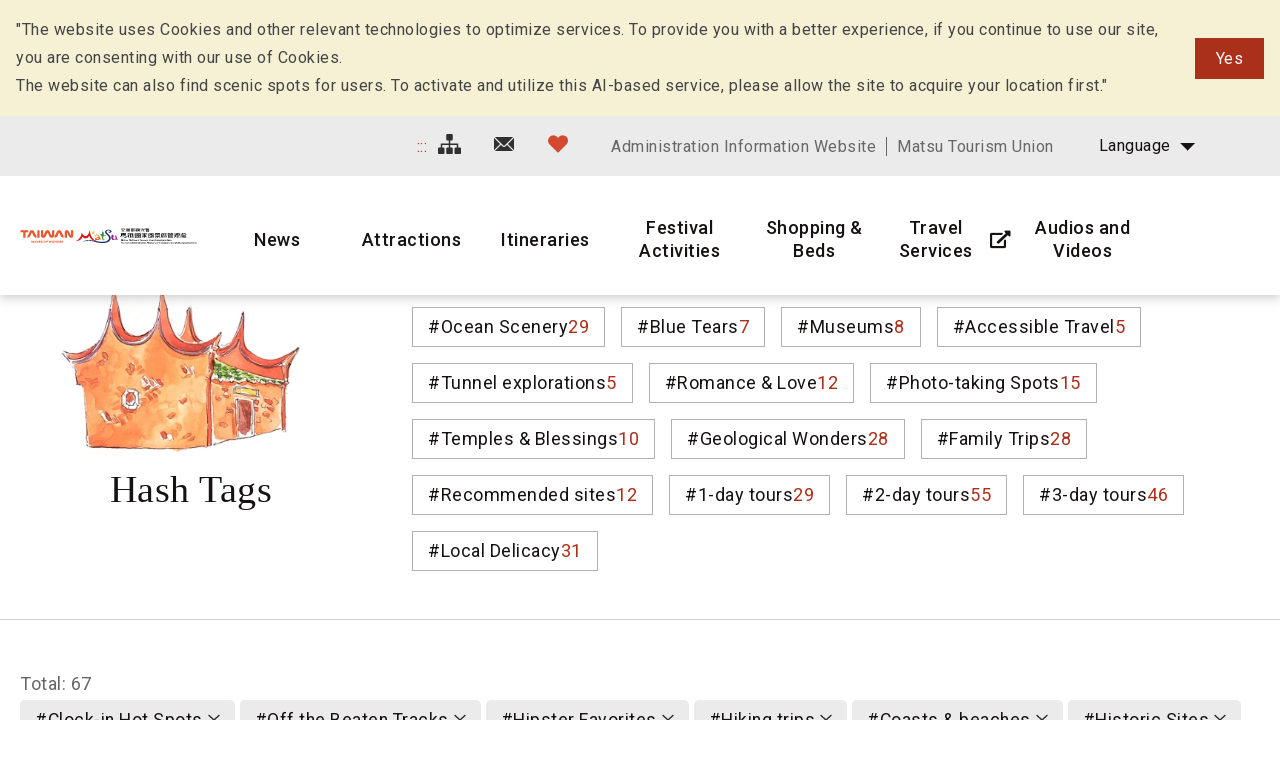

--- FILE ---
content_type: text/html; charset=utf-8
request_url: https://www.matsu-nsa.gov.tw/Hashtag.aspx?a=52&l=2&id=&htidstr=360,349,354,350,352,356,353,64,359,362
body_size: 80400
content:


<!DOCTYPE html>

<html id="ctl00_html" lang="en">

    
    <head><meta http-equiv="Content-Type" content="text/html; charset=utf-8" /><meta name="viewport" content="width=device-width, initial-scale=1, maximum-scale=1" /><meta http-equiv="X-UA-Compatible" content="ie=edge" /><meta name="format-detection" content="telephone=no" /><title>
	Hash Tags - Matsu National Scenic Area Information Website
</title>
<meta name="DC.Title" content="國家風景區" />
<meta name="DC.Creator" content="馬祖國家風景區" />
<meta name="DC.Subject" content="內文" />
<meta name="DC.Description" content="國家風景區" />
<meta name="DC.Contributor" content="馬祖國家風景區" />
<meta name="DC.Type" content="馬祖國家風景區" />
<meta name="DC.Format" content="text" />
<meta name="DC.Source" content="馬祖國家風景區" />
<meta name="DC.Language" content="正體中文" />
<meta name="DC.coverage.t.max" content="2020/01/01" />
<meta name="DC.coverage.t.min" content="2010/01/01" />
<meta name="DC.Publisher" content="馬祖國家風景區" />
<meta name="DC.Date" content="2010/01/01" />
<meta name="DC.Identifier" content="1234567890" />
<meta name="DC.Relation" content="SP_0" />
<meta name="DC.Rights" content="馬祖國家風景區" />
<meta name="Category.Theme" content="630" />
<meta name="Category.Cake" content="DD1" />
<meta name="Category.Service" content="911" />
<meta name="Keywords" content="關鍵字,國家風景區,Keyword" />
<link rel='stylesheet' type='text/css' href='common/css/en.css' />

<!-- Global site tag (gtag.js) - Google Analytics 2022New -->
<script async src="https://www.googletagmanager.com/gtag/js?id=G-CTLC0J7RE8"></script>
<script>
  window.dataLayer = window.dataLayer || [];
  function gtag(){dataLayer.push(arguments);}
  gtag('js', new Date());

  gtag('config', 'G-CTLC0J7RE8');
</script>

<!-- Global Site Tag (gtag.js) - Google Analytics -->
<script async src="https://www.googletagmanager.com/gtag/js?id=UA-16740001-1"></script>
<script>
    window.dataLayer = window.dataLayer || [];
    function gtag() { dataLayer.push(arguments) };
    gtag('js', new Date());

    gtag('config', 'UA-16740001-1');
</script>


        
        <script type="text/javascript">
            var langNo = '2';
            var serviceUrl = "jsonService.ashx?l=" + langNo;
            var captchaPath = "";
            var openInNewWindow = 'Open with new window';
        </script>

        
</head>

    
    <body class="no-js">

        <script>
            ; (function () {
                document.querySelector('body').classList.remove('no-js');
            })();
        </script>

        <noscript>
            <div class="noscript-description">
                
                <p>Currently, your browser does not support JavaScript. For full functionality of this page, please enable JavaScript.</p>
                <p>Printer-friendly:Press Ctrl+P to print</p>
                
            </div>
        </noscript>

        <form name="aspnetForm" method="post" action="./Hashtag.aspx?a=52&amp;l=2&amp;id=&amp;htidstr=360%2c349%2c354%2c350%2c352%2c356%2c353%2c64%2c359%2c362" id="aspnetForm">
<div>
<input type="hidden" name="__VIEWSTATE" id="__VIEWSTATE" value="4PLYqrd5SUKDo3YyCT2nhVySsExpuayGgjyYiXzRHBYUQnpSwv2RO22m5u/EXhlJpOpTc/[base64]/ZsAoCZp74IPC3WO6WoJ9zPqWbyWLo3qTAOGzCxRy76vNu0skyc6iYoQvpfr+cOGjHJSQwlmA8lU7sm53Ef/4t9hFweHomhxw/Gz+xzKJYhmEE310mRN+1e4J4h+Nn6gj/r+K3GacQU1i+Sd0q20WU0GpG/OUaQF0n8J64wivjpOce4JU7iFMbglRipo2AsjGDToV43L8Swv5Lu81/yjwICwXiVT8D1dVNa8Xw6MmltUqIDkTIARkzPb0yIYYF4j2AwB0UCRaVBFnmeSSkV5sSJ0XTuUl/zpqfK1F+mTXnH2IwWLztyEEKqq5GbxgXjpbBEK8Er7tPQYyU1iguP0ixMweuNAQQ/wN1jvLYa62DFUNhQOu8MzJA9Pe3eQlDgi9X8HmF5EuKoQFtIFg4VYbG+A7qWgebmgBCg6Sh2rkZG5/XEy1vzHRanHxZlgJ4Vu62JMKRkZp/F6QeNiskWHXUXwPPc4z1vJ4sQp8XHURR/[base64]/yhVDeVLC8daJUMqh8xOaTqTDM4B78tB6R4/GHl4c+ekeH7StUSxEAiUBUw3aqWrZvVqR7+5vkyp/z5x0y/0pxvUl2FFwDyl+WskrD9dP5n+/YwJKoT1tOpwGRxUpb1b18otiqenhNJw/hKB0jUIy8bTgOOcSQXOAyYPxt2moqPqoWgCDVOqfdsYE/4NvW6x8dtj3Cz62iKnpdoNcRVMv+0UEmgmaVLk7/Eo8hWVnsh+njtl9LpDpXuLrUCTX3AHUX98pZr5p/2PiyhXbjx0E/uLTyVUwcRMpRzcctAtpGyvVcHyq5ESi3cXzOUh85VTmolljKlFOXJne/W+fD04E2D+q0pOk5/KcZ27YGVe0xFOsrpUzFVclqu6ONhRgq88HvD4q9eONie84gSAEkGAGdwR+2VXhooDstVVVpe1IguZmNclUo6QU78Cn/IeJvaa039gVyHVBDdzFz9fnKeiB/YnImhYl/u7oxJCENZlJbXskewhmyNvjhoHQlnd1WU1kEOxCEGcFGtNaFNZiPRSeVAaAsdKcmk52RxlcipOTsEvArV73xS3lvn1BVC2Ua2FMMod8zgoLYA7sGx6NuLrDzHQqu/ViCJHdzhmhOjl2hV3KHCBjJnyBkhaxXtLo1pk6brpB9FBhYZvPsqtm7V+I39QsaOaPN8lhbBaYTE3TrNscPXyq1l0fIouTLssCtNXsdZvuNkBYuM5BUaAGkkNeazUGbASAKf0zPpF7PE8MuTKsySO1arBwrCk6oqieyOTOnPnO5l/1XRfQIO6dqCi6HzVT/7+rdZ5DZvB4iIRmR/CEfbRZuULKGzXgzyjWtEXW20DgJMC2j4akZJ4IvsFDigMi/2eY7zc1Bi7CEe5DMn2U+bpbuLOJI3AVzeHWa59RYrWtA3ouibnPf7wQAGAdEoBJL418JCdvDBZKFFl1MjFt9QOvNqJEQOvqJotlHPDzNINYpogsqpOiMeGbaUFSPOWg+tufbbQH2Nxh/M+sZdOZ+BQMDor6QsHhBARfzKwh4279SLgmMUBfWQTxTa6E1odnm2JEtO3Eu7YhRsUUQNZxXJ68VeTeEVdpBB4Lh6OnN0jaKTBSFFSRjNrKkf5FqzyprrRMEvIqscQPinaz/R2BjfGrasn8Qm4UfDxesrWZWDacRLuCtBfUUczbr+V5EROweXfVSjHHYdhXcHX2R8iL2SikzS8Dwxv7TjEK+dJu1ojSRHrOQtlZa7IiU+/hsl5VRqXPhj+VjEzfOERXgU4ItSwnz4Ytt56NoXkYJhL2aNndCRvRF8Ze8TenEBNqL6dDCJIQLg9J06veDFfOOALr4G8Ei390uWWXD6F3L2P2O5CAPFprIXjoCYYWrHLUAGp1/jLs8UUWWa4HhvZ4ExHMS5RSQiQh0VIEEbZdekaEMCwrth+bzT1rHIGpYxw9HNSInryeouwJTVAOTrsb9goj6Q9OLwx+8ctSTHliCaXwweNctdu8xJ2Y8VFb+CWBKCGAAUF5TsTOAPMXHmtoTT7ZivFEEg465Na2jpT52lD5+49UQSNrlQMNFxpVn5iA0wKtQ/6+zgVs/DN3gogKCBA4fkXV7j2mKJ2GDIcAkwrWRtLLVChd8MdFnMjpXF07zpKlHrqnk9aLwTf4udgFYe2wA7fDI/WEC2vAKFJOAzWGRc9TmJOb3lGSNUVSpcyAjYYN883giKf0MFCfpKRjwxzMsfZDveV8WOFNGM6SNdHBk/tFYSCmEcMmUOHD2afCcfLNWRyuMAWl6AlaRBaArU113JEfHZBn4RTywyFjFYHtiNxAiGvJyr54foYpCIrNq0DFHuB8ZseolT9Go55q8nzoIFSAgGl605PR+SPmAW/0KcOeJarlignPO6odHFtKqC9v98/ohvIuGqJmnzzXAaa0VresuKVMEY0bwgz98IF8npynMbbr/a174av6t1RTzeHQMHT+hIesDFdE2FKA5GAbyZKJewMV8Q+sz5+uVjMHQu3cnjr8KA4EcoD2kiaLdJ5uKrp+YJnVduZweMUSGu3iw0XFNC9rtW44RSjOehidDJTJ7k2yP9fiVMnVPFmUJgZkV6A2SHKJlaZdQVC8I+EDahRgOis6tH0CSJAVDN8qTUnU/wRJPtLTurPJZylOB0i0NcvfVptIAMmjaGRF1VOuCR5Wt4rnJ0yagunTRShPjQpSz/kpuYCcOb4ddFmiwF7GLCqRyFCL4BzxmrfGBqGZhnH0zu1O6gRRkx3fcnbkvyTXjuO1LKMC0fm1nbIqWobevG0Z5Vyp8S1HQ56E5EgC2axoIaXd/xD7VxUsjoDuDoZQCPjrsJTjCZIeyvoNOXs4SVN+Kk95ecbUvcCXdt88x6/bjQ+CaXCtHYTcnQWMr74VzR56E0PnVJxx/trnO0vqzlcIA6xmfvH1jYWwhjF8olbm26jJYHcYFs70LLKj6XmhGP8xhJV3ETAOI2TCgVjB7qfnopFVxPDMfUR0qIoKxOuX0+hdb6P5e2WuKa7IGpfD7k5srtAymK7xF1J/9mAFFm+WepdpjbbTInXlUuMizSr27rdh5cLIAaOHgamm6XbgcB6IfzABFmd6FskEUls0T+9oh2fRycSA2lY4AvHib56f6/6nXH4OUd201UBjeMG9esJK8AkGZCpaYuzdXa6X6E7slGOCtB9+XBlv+PD1li/T9D2ta8mEOSubQ6J3tFuXYQWpsScJCbpzm6LwN5/Fm+abz1uNxgR96x5Uizu8mZQEQnLe0pofKtVEDWmrtD7Nl9TRJoYGCec5tr5qUgYB5AYHApZEYb1tRPTFUBV3ig6X3ly/Ul8wgla82j4NxDLtOALN4vgpMrB3kAcsMKYRwx4c+keH49IaXkg8mXOtBifjuC23Ri5UOjnprS0o86PA1AmJrZiWIQIXQN6docVS606NdyvZXKntg+Z8Z0HQfNt2hppNfU9SidfH4g7+XBU9GOS7GTt3MmcMM11hH0ku/n8c8cYPnQpbIDYqQM9ennquXvEuk6F9JJodXCGIsBj5Ez4m/Q4UdyVjZiqetCsGdS/gSBpeToN34/PtEFra1UWSz9ALbf/MnzXG17OpuygXBQvos0P1T3YPA8tZODqsW8YF7/AgB9DgFmi/PEE3LWxEIMm8F7Zq977iGHVTZlUhTJXuuOIZXCdI4uGyULJ8lwIgMuqE92USypPFk8IhUCOM7f9w997IYGqXDRvRCWx7J+TfaPQIR6l6UeSCMt+VZEE7guGSa8pxFDhrjpiTeZ5aixVys0+wuJVnOQuH8NgBePwgp8n22TX1ENJ/8zkOOD3a6tJHgKtBhb0AzsYaS/pxvCphU7Z989cIR08l3ubtRTd/hDIXcx+DuLmxYyj0ObqyUlZBToWjTatu4QzxCkB3yQNbQhhR7robPTGohhR0pz0F13eSkiqBCBNX07pUvM+Lm7KMVs3aTCCIXnoQ+kCq3tWJhfsTiB+EIoZOb54eQ3n8GEq+zTX4gTKRq9HhvYF02Frz9H1nuhizLTZCCvCZhjc6LpZLGX72Zf2EH41Ogkr8eh3K/I4Vh5QNY1vA4msNmqwjA5SZRppQyIs2M0NCVs7GqIz09P+X6FpPgj9GRFnSAF4Oyk44FeBjPfAw7PNxtbTrUnSkv2m+z6DOr/qWE7D30CBX7LRd8sLYxCklL4G+ecHE4yEKMgp5V02ZDXeDq54T4HrtAYIiAODVGRUT1UQHpuMxvTDVGXzaEUCIz9l9MCRhb9ORQeC/+NF+tFsQxmHstoUQqcDtmEFS3UNC3/[base64]/FZEPKetlFuWrnzbtSr68xPQvDWAfhYXddeMrqLCSVmDignTpuTNIvkVYMv+545VMNnPRiCXUeLA4yT6TXLW6E8mk+ajTqnnCCGVzsDBcVHzQ3qDlqZNBBSfDdLNy3TkFjuhuSaAQPBUR1LaB6mEXgoxBp4CjJDsEuak/15UK/iOkJIWV4qYRJomCaAsQNPbrMBPEkiI7gMVHm4z0ddLJ0C/JlWy5xVOu4kT3HeVoB/2+mEXbeB6Q5Kx+/hH7K1WCi923EbZbTftP0UdsXuzSnUK1P4wWRXF7wNWM91bNnV/FCbtV95hHzVfdJKfOHTUlguUspu6niPehTuZ+hYOgUNg+xRQEJtwBCsopiUX5v6yQrI5u4kHvB31g+4axl89XjnsOjB3yzd/T6hOIslAaL8UeRHFKiX4ojxiviZw7M19y00b5QUOr5eGHIMn0i9ff6xFgpOvyHeNxM0f3fjjRrbX94D70Mhx+vOYSTD9nCHkEgocGOUftGYa2kRMnIRUQIk1H/SUICYpOaor5qsSdxC5RckJFri0qgFsaJm5TzyEWE/e+qEjkdvpV6WuHJ1gr2hPSbyGvdr5QNnV3yoNtBQS3lNTEnDlvPpbx5QmbVJtKyUEsiNZMElE7BQT0hkalAH//RL+c8KbQDyySbc3kQfk7Q5LTYEJSw1zYu5sFkAf+uV/8JcjooXm6VIH/aFjSPiMqgGND4fnvUhsBQ/2Z4p886n2ncAh7mzRXKZQwkdcVTOJHB/+YNzagr2OzsWRP+filtnmcOj1G4s6D9HqLlRvWbvVVxJvDURSquj6pKKGQARDEjVVstXmp0Qqwzd2Xz2CwjDpj8fQ4EDVbwP7pWOFD5c85g8qHnnDCw8YpKMJ5wqJ8wkOoiSde5f+eVbYU9NEx6Eod4MTRtQyMerj74PUuyVFe/o74wTBy8c5YZgCFzhQj+9RlPNsVOHOQ2kzrIwSpni9WosQuhr6VAWDdj4I852hWCAffKwh8zArhLfU4dEQO+OstxGaSrxKQhrk4blF6uC2Fb/vAKom0pTbo7GLcbFTiLgWepNxmAxXVZnHXkOW6mDqzDmoKdzILvWIUFcIeTrNmO9QNG1h0fuezqy9qgF8hUaNg3ueA/9hkAl+XAhAnIiAC3fbRbELXYtc6MiMVLG2OPsWzAnuU2ZgiEv9mfTBl498nvg7uwJe0hmtMaImsspGbc21ivercMEWPYnA+5mRn2ZSxfqnuNo0chWrLyMfT/i+0nzyRr/nCGyxI8K+8WRO4ZFmO4DsKwpYvu5wLswqjW+Pmxtqv9SmjO1LIddQCU3Nv49WOcS25iXVaybK0Sv6D43LTIyNF2oboEq49zfLWqkJDu6gYMOv5ipXabg670XEzctmyWVSuwSsrqU/abYbL4lG90WfYht0nYY2/ThwpoIjPSMjrLFs38qtruS9KU/ECVs5wVXilqP0845UL3zSjioYcJ5MMeJjERyjcgWbsvcRMN62WjUlKFMlCA54a2PE1yLlVezBi4DkInhGnqeuN3kDh7sC6rsKUPUizY9yh8TtuyPWY8e3JTJ85es+XonMkpS7rIfDlLMrDe854eu30Xj9qzGcozxvJtP1oFW/rR5yyw7VPwTDi+VavmIrMuBhMRtRK2HAHKow9Q2ItOF1/As8w0/xvUyMOnLwdFikiEgcUuAlCrWYleBS3cJwe9Sw+BdRP6a/t766LZcgQsgcfb1/FDJKUAoBZeoiiO5PhDjAzvDK2LX0AQBFlcMyjOYU0HLQI1Huqtb/mFiNZtm4GcRzOidkXTTgUk+/y8BzBgr8tRcOwEVz4cHaC/eZbZE0AnzXB/rn8SEub//wLdA1hiwK+iy3L88LBtxIipdEaT9lX+bO/6yHhNx//nY1x0bMjrLlj7BRITYqzs1sEFkXnLF2OYHNdrjbWmByaBqRXg0NBlmjcfXmAkjTebVkjFQp5+gctdUzIaqBLvs3j+PVDS/DD5B6rdWq9Q5KAwhp87p/Iw9JEuFnVvAqxsON2kuV0VZNKpxS+9IGKgyZO563CofGzCeNShd5VJRFA/0a5FUtGTQB6fMmDxl+U0Qa22wgEHx/ASb54rsdYngoZqkBJyw5hTS/oupCvnUCtWZGjUpgaIc0Ahju5jTXdH+8jwNzhOaYW8UxrQB2IptYTqycWOGj/zARwWJGSS5alG4G87ASzp3DJrjRMOzRZeLAzKb8Y6as/TCUA/S21EgjgdM88wl1CWcffx8pX4s6WwcLyjBZFp8CgARsx5M5xlACMRjomKwSVqr9J1EcljUmBTNrW8mtJ+OdXPt4+mGytPl8avsJ9sqJkSW7m0ngUHImkTmyEKhwpArdE4/PuXkqTHFWCxh9W/Z8deRuNUhGrwi725ved8nD5WuSsiBpmmF4HaDniGERdfl8C/tNEZQ9G8/Yxwx7N9EMl936RwUjUmBE55kzrPG5ABZH/5eVRENxrT1mUXUXNmvRRAg9MaZr3BlK6IatThLWuUxYWOikjtvwc7Q2Pqq8t67+Z3Q/HsI4mi6xomN+zTPNsFoefiNCVrURYIUwOVkANd6SmuRM4kwsL8z3CoxNmpja2p8TdY7HPwTGceb8y7bMHtvJlvPWSlpAGjxkHHVPIodPScYl3RU7p4ZLFVywr2/[base64]/HC+a/vwgKRBgw3g/EtpQRUUhBQQaYHekdiUb6WQvZCr1WlBjTF9utgZwEnGxGOgj9dPQ5GLlDle1UJDe8xykXuzPCBPaG6jjJNsSyyT7eWQGggKf8K2JfOVjC6eyUuU65Md6/Yc+LfnweWHJAtkNJv3uIkuoBGTJ1szULFwvmzytkETdUj/k374CzrWQQP+65HgBzlaBSbty3vo5wEJvmmk9xTAayrV3+afUFhqBucv+1Bi350nZaBnKZ7cMUAod62UKnD1yb14NT1G76xRTlE0wxJvJ+0l3Ao7Nem+Atm7v8Ps85qOxkqQdiaB4RjmCRm+9+nzc/kBCj6Hc4AS0mdADOkupj9uaOkvYdgNljl7HwxDqNa3+oUvQZ2JcIh8cEp4Q02vqttghucROkRv++p6NlaeL2+4Px9k0oOFDgmvcoftup/VdLOspgaLW+2wE7N2p6midKmDCzfvL11s3BUJLRNWZLQPt4K5ttgVYZC/6DBTZxrlVnqAMmxgQUC7z2expOHVY4Gw2pA82O6CLSkN/XdzC2NX6hYzxcHv8FWcgjK9VLpCrxS0IB5zw6DEZLCGu75gzP0pCycXKdbSKQROn9FFoO8EqVf5dmyoU/CqMpeNx/9lOj31QQJlgK7bkOHAK75wlOWUDEbIOddH9ZbfuVYqFQ8gvMVs3fIXRrd2Gx1rsbOlpuXZzu6BqbYAADKd7/aJrPQm0GaXY0t8G3zzGy5UaOmhvc1UVMcAa3d1fufMrCrhuj9Xfjs3h/zcYOHmQ64FpM+ZYuJtgiPz0sz9KBdtHqtByopJBC7JhyqL6+jQRVio4n9juk9qu14s3eZh5PBtnKbXFZVkl6xhW0AjCNa06+60aj+AdfbfAD6KWoU3wqcDQtph+JlzlT9B6Ow4S/kKTrjdExQALk1mu7E6f3eBW6fWLTUjsTn62fIkxxf57m3rVPvdmvp9EtYRNcCNyp8Lzw4uTqDmjAuYidKRiqZDJ4d6nOL4fJYH6y/4B5pK75ZJriVebTpSwWIG+MoDiVwb0Q/[base64]/PeBRl2hPJzN2wLzyjJnndPcbXyVc13a34fb9AE6Wt4Yw+k5fYm7juEXPoPgU30hcxFlHYUGfWvQQROLyfbrhSuvJbksZK4mJ8m35HWSpaBNjISJrdgGvBfcAfdxwTlaIeJuIuzTA9zkNX+BdJj9zwZYeiNXipPAV2QluXQXtll7lrqLLISJkKsrDMWPttYVq/n8fyTE6zA/Aip2NXWWim/m1GlLR1l/IXKhoHlTAlGRPa+dVm7v4NjxXVkkzmn/1nu0WRV9KXUWfZdGdKoaNAbLQfvf5S32n499WiyDaZtBl8hIqQFgo4ncKPqPqk3m2mnuaUFlLU/oIgFkl67x7XeIG4F6CxF4Ru3eq0+AbvIsp/ov79loEXXJoom+S6yYB0FeJ3VboUhdYQxOLT4fd6zxyuOyIg5vwWVJDzAKxvryFfL9XoNyrVfAmtbuLi+rcs9jL1Uvc/6lH1v2FYIzbCSvmzWpJH9SVBjartLIdkG2aZHsaeKpRU7+45kXAR5LLV4r3AqjXXXFrgKpMDZhcqwq8NMiRLvxHY+ek+ZORLD68DBCCirN4lEA9fA2gUQmh5L7slCeILeRjerJ5hv+ljtPANW26NC7Ka/emEk8bHM3YDEGiW0zWd/dD5FYc5BczGPi0nyQw0gSP+z0629WqVMCXzkVec2M5vlazP2AcfTS1+3TwA+O2XVw0O3h5VFZXtJazgXWkBEtSaTJUF4gcfKtqdZPBmxcgb3CJ0Y5K6vtFJ+TOjj+eZuCvkwb/9Mz4D4K/ThaedO0ZXIHkdIvjQXlShfn7K4BkbOV/cYkV7uGYYdDd/gUndREb70SiL0spod4N5PkfsijC959i5g5gXo+L61GlPhNmJCKq2W9yJdibigqwTCurwFh04i/74bFX6NkrB18CAIAsZPWmhtT4ef0VFgnqWkeYaTkkTcj1EwAYZq0sGgNy24ClD5flPP8gJfs87rWfYhCYlIqxtRQ9hICINsdEOmf+fWjLHVZQtv6xRVeJV8q+rFhJJMZNkR/PM01gX9TbrNNctg2LJwF4jTw+UtROyVht7NwdSGVin2ISZOEyCoww6DDJKFgMEJQp7Oafx2MO7Waa8WfSHdQTusKRWUxMvePzjn0W4t3byI0H/JXMt+epq0Drw33gCp5ZsE2ulN3z8+00ikFMTpL3PHTKgeOOfKsh9u8s3SRiV1DlQPKVR5Ze59M39wqruVYeUg8wjas1RJK8MAOGxLGvZNhKlqVuMdZKln92dnIXC3gj5CCrehGmAqRSNO01WC6rF5k1vR9o9H1NNGSbntmq8l2VOGz1ryoKP/qHqO/eipBO/yCLnRp2KOUj6D/tuztZanYolfHq3JWecTjU4vK+z6oFGBImtsZm0voHhdbzzrhy03WTQR/[base64]/sip+RkyxdoJ2Ssx/+7lmxhqUAq4GOlE4li+3MgLzyO8Mc0yp0X+XLojXlgQmEv8PU3E8IlTrzL5LxMbdM0lucSqTpS1Hul3RxZ95tEiV4tsH0CtGuHJ/5kffIJn7FMnFeL4+JhbzSm6qtU8+KI0boT/f/bBg1eXqLtEFpRF08yJ02DtJ+d0GoCYA/VFBshP0fOQg1GdarN6FdSj4J/fYd/ciQ1ejayGapz/kQ/vMmJHorcMxw58tOXiYHwYbX2L9hawCToS8GcrzrzJMXS9+ZLR5VB+52LLZ0bSG/[base64]/6Vg+68pDYErEYehfJCVZoT/CT0L+DOjCiA3KG68oRVviwG9JkDRCJhDz4znJR0T9FD6aWZGSU3K1cjcXuEUFDUCqrRRzWEwmQIYkt2QQnuLV38yMEQ98wNPBa8GcRKStKr8/WrDI84MZMCgJyiiAqWHCcFXofrElhtis021byLNdtwOi9p2FqakHV0I9GdvFZ6QOBvuXk8j6goxjCII+7BXrCWLN3y11jlLfEBAI9pR9A4Eehl8urSn0GP+TKkriPaWpNFUOK5zD1vq7jHlVh3Staleiyaan5oa4Z6EDxKejGl/CpQkVHoFnEVy40Ldlcndqlp1QqjL2czk6Tf3lxnY8UKyv7BWF834BCD63hNplBdr/uquotKehsP9+WOEkr6xOeAZ3ntQBseqsJOkV6MtCkjf7N08NzdpvkpoMQ90EOuRjdrVUCLOoKsmHwrjLedOOT+TbwfYxSVRBNK4TkVNLIZ/wfXdv9X6US7NxOHs7J0Gdj2YS1gSYU3CuiJ9H3mDLkFfjp9I0eUVcdqdkaqVPKaBJlz2JHRjsyf4tCUxQRAextvP5orWJKUc3SAmDgrz+iYWabuxw3dbfOhA8uImVDHhygnW+79UVW834pqragu0d/Q3Gr9lcJ7RkS5tjNNrk9TGqPougfUBjrwO6bldqYwpvdg9byiOfFR1B9lxm9pLjfW/AxggS7VtgtNeyZ2gjUA9jDZmze7svDe/7osMSeV2Aq3c8olH7I5dGWvuVwxGjJ2DhDV2reGmHRDaTquryTWHwBz2AAndaNLjcn5cukcei7zEkwgyhF+3jnVaSlrVqnTk08POJ8M76mDtU9R08lu9hv1gAeBypmAQTQ8g0U7RyPO/1oi/FdDcAEsAiZ2TnACIYeQVZkI2w+1hJWETPJMKqsRovWWfY1HCgBp0zbCAT3jZxbyP5KLezhqMDFRflz/ExBeHfR3CKw/yn9oigO1e24jByeQQLq+yTOTsO8CfnIj+7kHcW6yLDB9OMuMvdFib1kXJr9PySglLB9Zf4TztfdRU9tIAsXrleE6c7k/QrfnajOZH1Oa6/CyO+qEEIo5DzpeliGLQciA9YtePHXmzdwCNgjgWTcChau4IJrjcQ+aaAOQRejTNFGIWCWlWo+kykfCB5DQGQX6fl0qZgwMp0AYpr1dOhP303jz2rOZaMBNQZKP6OxD1BTEewCll2g2bK2UhOd8txl1q5DX515wtC7AcKJ/f28QPjUkktApddXtW0faeS3BmbXeiHdnozDf90f4q0UnzM5lVKdK7X4pxjfpwXAIV2yCMPugIXzgeTC2xWIa3kScNg5gGUHtmNssquT7IpvgwEm41eEZHE9quajQuTOPoC9ITY8hGaP/[base64]/y0Cqk+w/D7nK/Q1hNExB/9O9Xq9At0KToZoFCXG4oPyqiV4f0tCW+mb08VR9C4E2mOoxB2sjzpfJ3iF4YmxgpbnYd5Y/hY8OwRMGi3bQnhvvWu9nwB5+NtVVDKzcA+XtzOhn7L8bTeV58YK5HP7Y7u//[base64]/GNhJ31yoM5heJW7lV6iUk42NaTLd6lBI2f6mOUXwVFfLdt6NGe1SdQSJgONUS/AkWgFHwAq8wbfzLab0TNc3Azcr6ofWY2scGlZ/9A8jdKUgRc+ixd4226TWVl7THyGB6XERbgC3MddslcmJtWWLzJwsAm5w16OjL+zVExuCFAM6orOolLUdF7GVnW7kj0R2xUObDvS6YAAsaEX3tRt711aPQ4+ZFXNjRxu3PV+33DSrGTXzrPh0PYDPBn+wNx94Yno7/IDA4nZKnI6MOoMGxRye+rBd3KTlIOO/vC4LO7WcsC0kNuXe5TSkxTJi6lXi0PakzPE//p+eXmRZhGaYMSogHUd/j4o2y6XW6LxzWIY4sdDqU7MWXPQqR2FM3ab/mbFPvnXD6UBs64A6Dlsk+yQ6QYOcLxkP1JDNqL6JPTV+QqF6vVxVC6ZWYTA6HdehwrsWsgxqZuQFQQbvM17FiNLa9DbDDhGwul0iLF+z4h8M2kxhgboXxOzTYXfeIi/lK5kzWbdL/zvOmsUl/YaEbgNjHvtM1ScbJK8wVsQv5tly2tikAPJkusmr5vDcR8c67AkPyvSMLEYFKsLav/QZy22PtTaGCN+5zdg675PRgIPKep1XE5ugoHzYo0WLLy6yuESqHmUrjUyOfPUqygKgCbXqJwNMSp5oD0NQWJYb7mVX83e86O/pMcdG2H8lkPJVWKkC9c8ktF28BtfusahBCmC/X2ZJ0BJNDBYw3yAYTZKx+4dwnNIjGUB+T6gjhUUs50u0J9w5fa/QHALYixq4ogATIykAYXuTaeeP8gJBvbo3cL2ol/rOumFU0B25433w/I8DQmMY/OLism/0fXynRvue0w7xsjtuPXCZKKbFHlEuftXx1SXVp1+lMnvdKG93TLv5RXqbl1xLJ7XZfaWpYZzQLgj087fRnv/z4SAomGBI/fuXFKohwLxNNrLceSwLoaB+Bx4DH11E4D0j/ZI7jwdhTi2PDflidDtd1Z1ejVhlhu6z9KJ6xcqbXD8sb8erTekMcqieGbgp1FAX2xm6PpvnaSzl0Gk/ix1hncwEkp0LN5IafVTFFYjdR/q9dwxyI/gAo6hamKKLMZyfHB2nAGhl9my6TvlJLGPzXYB872qjvVXoCp80fkh/NC4nU9EoFWRo/EVno1VgDVNnSfLDV6j0odf1EmH0//IZ1OrFHz0uesy7kcuMNEorAnGowAU4qoBrN1mc/DlQQhGCBIQfONwPBHoVIUsMWRaLAyCuX2I0y4WXtHoOWC76utMONpcSGSmXfm4FVyn8mzp0kzvUc+qUZ9BBdOxjXFoRP9QoX0rXySSo2XiJkQHHbBol/q+5cqQpS5xP027BFWEcy90aqaupsDmzbqChpatLBEIlSj+DiPJAAnL2bi1YhOLWS87PsArmEeaaWqJWllD8QHHsVunoYm9UJky+S4dH5pDRoVJeFYJ1rU6/kLw03V6oiEWJibqw3csjQ7Qw0dtfuNDRoKzrPc79va1SnePN2zDG7/IEFEiLDz7aMOFbW79Rh4LywxAe0vgpP13/Gt5E9zyLkN90/r3yrShyJ/kjFE9noG4kgo23qUUs2GsK5IAqJfrJXwyPmEq807+Bh/ZWRvE69v23nxQRnZnwTeulHqL7N4k33Hk9TKfSChnHRxengSLcfr2JZyb9iWS8Z/[base64]/mBsQz/CTGrn1Bs8bRczPnS1E6/dp+5M3r68MourbyyKr8QPA5bkjdHriytJS7Pod2O9GUSZbrAUY2FPTNfRXEVZL5VVav2/Zo92hzcdbcFf9BZcE9pxXC/OwpMvT6Z1Y1gzMhblZM9P27ayrtlVghBrzspcwcctnAQhtJC/eIt1Ap84RnJam+v7sSW8ijkzD2jcFjlP0uHID7NjPMyQC4SLYSOPKAePiPjkux11/kQweRdcZPWbexj25YXJNTIDNbwR+dAvO+l/1kfkl8Ojn8zqO7KUL7tLc0IiVuJQNKVtPjjAiQUszYvNpi+yuc+wOdJOS/VY5hrmOk0bmobOq/yszWJpUkwc8+FdIi2kyy66ajiFV1iEQNDdxIi5wvqGRogf36UfPeFZkD6v/7jl/[base64]/gtrMAwBKKW/lh8h3a4cXrpo4EnJ5bbJS+6OhwXpMwIkLyCPu1PNIe2H5hRCbsdJa5g2EQCUrMK5ptNcS62I7yorKriaQI26jqUmsa5a05kr4VdU9yrQv3sx79m3zR/H7cMjDnc5voQmEYZv3D2rKYGeAgyMdUO/ahBqARV0HQ0dJRo+2DYXXBZLDWbNXZjG1ET8xoC4W9NR8pmEKYd+QH9VlGlL4iFVvkOd6xIDVS16+8lFE9MwaJuO6eOCMSNSBdGuVuew7JrGHz32gkAGCmj7D82bVVSyS3G9PlwjALXD3cfGfmP/RMP5eXqbEeTpcFkC27YRmWPoi+7qjkXLYfcQUBJeBBlL1640x6gfpiOkZeIPLNxecsGQ5HemxYJNX2NMo/ahn3Cngni6NSgCDABLiQ1oz0x4Ng5GMLFrxXyfPFsHLKmkWgeGokyZurz9mDc2XfYNYxAq0atI1WmwUfcjEic1Em+ZJ4o4gQA6Mutixbd1Q/90pbkc5rpTE+DB4ErNG9KfcfxrvElvjTwka4DB4Pz4Bdaj60ofydMmjoQWeWXY4dxZS0q8HTsjCI8Oj3P5JWWk0MrKCdPGTEFb0AjKH62V3pqXnLACnlXyMGE5tDWbHojHKL55c4uM1Bs+RDIFPfatMWao1DcHfQTMgZ+M/35ra58H8BMmY8roVxnpwf49VwxTCHo2Vy0CMc26VRH5fSCnMbAikQjCfkl2d39iRKoxUVbPLOO+A7cacr7EIN2SQuDcHNmjWaEFFTM3vL0stW7Z5zyKkdBlXnrLJwjmioqDGdtzazxeX8Ay90QxW/MQRaCdb5iE1hKqHwPZu57OHPc0Gnf0lziaNib6Y0mi/xZBiy17ddruzA8jqGntHLa7bIWqAE/DNMdJ8RgpvrfcA1bn3q3wShgsmfzEq4QqU5pXgm4SZqgz2b/+9pvf+ZfY/pugrP8287S/yLWRyE7piFtAnA4iZY6rOUpwAuDZi54xQRJAvl8k77bNv5HHm/+aO1mu2LvFUfF7aK3fGtQZkC+eRDoAeSc2s6D6/i3UFsu7l+ClfG5kFVO1W6Gcu35lvkUV/oDiFSmWn6m5HfT2cUp4UW2Tb2LSXQBuRSGPTyc6Evxqlj2+Uo3otzzb1DZVbwl4ScMLsolC8rPd376Ywik/m8BBWiDN9C5fWAIR/CP74uWDl8IZKmKpTLMQvGxPKkkQ4s2479Tbebj/m5C6x69Ob3MMOAr2EZR6jBz/G6M/IOct9aFCV4hR0plR6PhJOBIUi77bRFHJfyFfrJcocNbdcjcFIeGGJ/yDNGAC/tlN2eXRGWFBVRKd9UDlnk6SY4QQqD9vvzW0F9NuW9/4i90vRAxzH23z/4wxvcdbmTCATbXB1wOF6sWXOu28/4dc83dtIU+nGtWTPzi4npG27HIXblCPDuj5pPuUtNDCY7VAfOsphYWeFvbM9zMk5tIQgQLCkeq7FO4GmEXS8vXjIZkf0a6lDpqhz5dmrR4Hx2g+h4yfS3/mglXS5wHShDKnc+/mItPNnTZ3sAkEucQ13cby4KnD4dEUZTlkc1SDnK2MylDCBB2qDGIUyPNumIjc/63d/irK3i2VUF+8XiNik6AyTTCJ7tQkmFZqIpvVQJD889jiRtnZRLVYu1n2xSKEV6/n+tj5xFOjikvfe6qYHChoxn69sx2BzcE5dNlTtf6TbJCd1mTpa+CkgEdUtMuUMnWnzGYzWvfCH/mgOnMnxkcdXaqzV0KE1aTnVGFnoSpWTCbCak5gVL8mwe/O7qE47uilQd9am5ntPu03fUr/iC9+spLN7ywFH3Cj8H00vyJshXs3Sq4323++ZugrxFxjC4TxwbkSxthAeorYs0z4syvXTKXgeuAdQ8mz/6m2Mg5Ab0LTWnpvw64TFun8bJs1fstSgFNdegakS4dpvqH+H6uaupbUSqcbGVjd1B8VkpNeR2QtLlHANUjLdddOvmxp5XdmJUxyzsTGQjQ6Tf7Hxl7K/qlLEqVfpcEGMXkmeYLjgteAAtpd1qUEjuxDp77F2BAQAp3wR5UCFkADsbkD0JNVjm5iVcGLMWPeGpSZT0A9md1LIe/M7CKbA17b8DiL6wHqiaYJ2xqmqVsUPteEqUlnFYyb+lo3W9iv3pKQpcukDUQWSrukAZQX5fpEyCeXx2G9DaHWH0aRC2Fl1H5q422NMNby0Jq/PoAaNFdUWJ22eOcXJwDqX4155/db/fqPjEQGykzZ9n0nRUh9KF+WjwsSnsCT56MRq016OAxhwEtyyDAx8EwSHq2422oQeWonDt1CQhcCzlwFqeq+cKwJerHYhdJX8M5zaykfNLjZB/txNRMiwzhhVXRfpyCFnU5/HqK7o9/mTHg8laZ4wwoNj0gAhAFgRaYltJGgqIWiESxjpR6g4ycvW1KX/pqCSuvJURZssSfsz9xdOAxufTBuiW6a4sHcFNx7IApdzz3SB9JI9526aEz0+3CMe4OV4cBwNKQPXObvK2BLRsBPVxX3tliw1XnQx1/gshwOvVbsAMeY6A69b20iLw0cjlpHRZWftFt0pT5zDXZ/kCpgjsdMTaEqy/+jXw8LfbneOZE+4Kf/ua8J5RwtSGhuKaCcOAjflj90z8bc9U4WRVS+s7RombDMdU3OUzeR8xeBJjaxsac5/o68JbFRsQIkWaD9qW5Ha7QBeZ6AndMdg17eET0NCrl7TEeg/0oLaHMr1GZw/qFZQOfyqzvNiu7Me+6gSnSMoOYos/9kwurLRJ3IZ3e4mf+6X2QdFSIh+YecrpSgEBJOtnPN/TaxKLuTpy3bufBRgqJs1qD1FS6MqeNk627Zmi86ypGrWHXUDWQmxC+KS7M5g/V8EKATcx4sSxPXl7xhFof4ntppa54g4HWeJCUrbsXfikIBmONn5flQRVr3z3D3qLtPx22tDTVZi735e3bQ5JTI3sJe8zseFCgPTmI8gnkvUayBLR0Ym+iw5ZCaPC0chPUTTjD/bp+Q0Y66tIytMBdJeOxcPLxVZdyncqkkLqLtINwbppm0mHx/z6TcBSv6oHgECjEffUCc699LjE+8uviXep3sR2BEG8w5YEn7ZWBRTqdd5Fsoov1Ur+g9mV55UTFwA2E98ts1EISV/XfrIud9feHn9nLU3zqvTLPeWhit1NxLMFhlDFzYl0ofAT0mMhX8JqZdWnYJYuWHEQg01LYAQS8aJZmVlor/zKqLpZrqx5y1pYHWWUEkqEDWSZDpMGgeaYXpIOuh22k7Y8tYoAK67Q4MnWq8t3erofi6oOOREDivtzMBK+hUIIFwUdrjnG+XtcnJyKw/xbsg3l7vM9EHIfofQg/6qlBbzVcRNEd2GfyLOEUwJ9KbgbwzD6OaI3IEJ2o1PFdx4t4pRklVoL07kNoE4+0eU6DZqE7hZNZVABPoxIgc5uWK676GR3AtThtoM7i8iIxjwrXUW+5uHalJZghAJaMOBzmFvfgcb78NwtpYSht2HHFoT4SKHkpzd+y1vlcicjha67IF0yfZ6jpO71FjVin4/4TduNlLEPxOObEAm+POcXBi0ipD5I/5brPZBwMzXlxoFS5i9taZkifgS9tSljAqsh+ME6CiPf7YLC+ArDV3nlq6GN4bLo8sdYJGZToLCs+zOoY/3Qg82Jh3Xgor1GIqRvn8yX/C2E+WdUGeJDygoWR7lZx/UUe9pUVWUtpBoru2uRVKP7nahZtmmIxEsZWtxl6hBPgZWq57Y9cYEUof7896735FTfs/P8pEujbJC5EW++KXUk60c2KS2bCqmgj0YnqWi+2mxA68WWGUa6OZOHQUC8mLna+YdmcwrMGzfk27BmrcXWFCylw1L4+Z2kEshP6RbU63bgWcvIsO9DHBziPGY7BTbYu2vhEiaRs8fhSmCHB19Yun4IBpA+ebesVXQ591DeF4nvKpDUR9bwIZ1WndEMWk+zIE15/DV5Rny9nfkP7b+LgluEUhEcEZl6j0YVrE/G3o6glDNDKcVDqAcRdCOWsCUdliO6gQBGiWIzgavp5dJmYW7Ab7xGt6ywkkq/Iffklf4n59jo/KIN8Uf82E+9f1lQExh+P5cwH/JRZDA2S1dNlTS3ripAzeF2JvWQaitVj+kB/i1/fmJjqGR3RWmKVLYzN1FNUyxDoa7VUp40Y4/admWVl1/AANd2MfWt2enKr8zJn5K8bqIdrzdyztDrxc6bfl4SZ60X5xYvzvZ02nABAdPq6Udj6a7R1CkE6aw9YpzIaFMuL5myePbK7QPuBfVx+kwYPd1dG0RHHcCSLR0f4L1hAOooGdd4epHLQe7CFJZPNa+GZmEQbDwR4MXD0uxjIgn8clhXxo+BgZl8Iz53C5mrdyy3Qkf/+OMq3X9Y+t5cm1alaSmnKx96m3Bc6687HXIac6CejjvDcVw+fIxFY2SIK8WgXEEW7By5WosrQGzQ8he78e/ybcReqxkII/2Cop4iAkZ6IBAUbRwfOGM9S+sJrOIWWPOS50HxMDXb4UoB1rbcvPBrJ9yAR9pgiH2pWlcsNeKurHKCJi+vklHDnWwogoCQLyx8fEHAZO4inrEkVFakqOMxgGIHU8BiU+9YHzB7fFrW66JdNnspm/8mQLKPFeVInMbi/fZ7+dLz9IpYYiYzCaCsapVHsZv0sEXGt0QW/[base64]/j5HF4kxe/g+qPEWo1VerSmQitMH8QKoNmDo0K6h9P+sOw9shbZdhmviQjORnZDT7FlDIIFUPMqTgbrCpxGSkeSKwcgGFbQuiJpHbxtM267TqrzAKvWpK8+alImCv9outFc8udnOygA2aaeFyfagNk57BhnNPm4CmoL52uHy/Z7LOkjc1B+G5Yf+tNd8SxgsmkGTBNv/9ND3UEpqB5ww6pc60/JH05b19q+IVIUKsVKyM/MeHfFLU+DhCkFKMPwrOwUpdnx6G3xraIlI6/cBivtxa71swehgfb7TgZV6sD20HP9uI+5f+YCEmjIBzlBElj9uDIs576SiNX6shxxNIzBI+IDMHuNUG8FATFy9rwGEdOxOpDNHiuaueRgJBsDzg9QR0KWbC8QnvwKPi1ofElmdezHoqso10I55kAojgqxwyL/ABvqQ5hEvf2tJB+0gd+v28ojiDPwmEO6vnXi13UrsamBixMuXWMSQcKK7CjnQQHmUqVNm169yMqMGTaKS9yrjiJXf2VOPAQjprVN+hNE2BIGvHdGd/mwQxKA8bExJNEBPYukMfe9UDvMeFzUUXh6lj2FdEbRUt+Ep98QcwmTnqsOZk46GE9Sy1NcfGRUc41t38UARxYAv5HsYMSDlkxos9qbIcgWWCX2n9Q/9eKRAdCNcYGD1foho490uattWzljePi56x48SK9FjOi39qfYy7OUAC+PGgHvA+AQ+VIBLztvHY4rCJeawQPWWkiQQahn+QPZ1RLdXFZiTgH5NergY/bta+SbP/D0HmQBnzj3UK3RY9qD8IKrp+KL91/RBKLknIZyrKx7eEKHmVWA5rSKawhJPtdjY5eeME6X3/YU5p7WeEG0kVinDcbAanffql6iQxPclY8ibzQ0pc443KERST5+jfUiWwe/SWxQiG2SkxOTuXJREg8wuUGHPOhUjRvKkYGnvp2nfkV0QnU1oJDjdyAvcxhDd3VSg/WDWcL5cz4aj0G9892t26/VfPwlcxp/jFYQjM+5s4f5Q4UG+VjSZ5ynw+WX7NXyDuophJ6gdqMqY3992M1V2AY03sGehOy0KlxeZxtftgU3zc/[base64]/NcodCgZi0cthR1/t/CwYFCnpNCzQX8JHlfHlRJ9wA20/QZppkDUrrvxrhiQM9DaNOunvG0iEHsdWwddH4AeV/wp4FPyvvAwfSrlgT9/oOH6EpcJ90sOmQ+SeXNLETzcURKrSuU9pTGDZWrGKPaiZaZgXhWC8ze438gWb34L3rlPWQfsWkiPb3IDCrFzMx4WPzuwR6ynBLvXoKbAysyWa5Wv01mPLHeF52f6qdijTm3gW/DTFnMKOGT/FAYJpopf2LIwX8uRWEfIYer6jLaaCVDCXCw/e5caEiszn1WmMpgzU220cycnkgnbqxNsZJphfC04/w5jRgPfzYtwWJpjFqMVG4RKYbAhKvtHVTBnj9aUbaMRdP6wNwIRVyCGAD7CXDEqQmxv2tt/rfjcyXvWSqHGpHPDbfyR3Nis4M+MV1SIUJA+3djVFQGkIQTh5GCYQxw53gciBjt+pYk0nKYDru0F7zTUJua4TaRNp6v+j+Uc+5XzMLumRPSsxSbfQ7qlmMlpM6nCuNKvtLCevCL7JDHTVGRmPgqd/HVQVrKnAeAJBY+I+1iaG4dbp/aglWTLnST//[base64]/FUtxkuPztZcR9gK5TCAVhjifKKgh7jIom2F+oMhm85FnyiJTD3W3l50XQ5uXznMZXjWAtrJxkaipcIrraX/33xyrvmf8Tx5b3mu2UJE8N1R0OKHn8gKugk2dKbt/hwL/DLs79J7SfyV84IMTqFPCr1S26c6CgSvBzqpl/shBVI6XNJeaDM/eXITTzUu7et7kPsrc3+fMLbSvZIYIviP7OK//I8cnOnbFdOd0ouXc+0k29UP//UK3vzEBqMLJzbOKNeUR1yw2+bEVcO0iplEErnfSpvUnSGaVMM/dr74VXznb9mzYkpnvf+od2pBpvlEL1FcIKxe0semPay+XpXqLVP1//zhOS7hHJjueNETUmma67Fx3lP4qUyNgbI0OBilkUxYpS6exqS0MHJ+wPV1f0IdpXLP26aQYPsW4uEaIujo8CGuF7nU4blp0jauKT0d8RUEfmbi1blb2OT5IjAmRpZxGmfglMFh3W9vPmsr6mMWHqfqMU3xr64WarU1Soov/[base64]/[base64]/[base64]/+UKp99nLbkp7hzrTxm5jQSPbQLm6aSfK4WNx8WcXNaSJb1GRKlWnpPyPDK1zKy0kigwH/e0NjJP1+zrmrWrxj5lKNznPBhRgejrdkXQu5ncdJzbbNnFFf+7i8xM6fYxu4TiHI2awhARTS1bxlTmhkU8JSfORcZ8kCFglnneI1OKGPiSpYrPodRFZjV9u4AyFr96sUsjSWIheiVGZCdxF1/yfw9vBYwkP/dvF48Sjk+cuCPoMbmdrxbtqObyv2k1SKGbmyIYMzzEwTvHAaMUkcui+DKvK8vx1PufPCTEL/oycu5nlrCbD3wNy6Poy2KnO/Rngd8DRE7k/BOMoeC2nGBlf6gJfszWDzvE3FX/4YnmgFwg2xYU8NSyePs3LexMrpwpvWOQko0bE2XfQYhzpOUuWVvXsh9VSlfWOupOQkV6XLRe7ZosuPAEYnsW8WITAEbyy3WOMP6aRe95mhYn7BsTuMgO73M6N8DJ0bnRqh5ydmBs8MdSompwoxTvS4JJnExz3bCAD6kyI7JuoF5+2HhZE/XD1Gi7MaE1oyA6Lmh7W17hdsxwR4RO1vIheGUWphkRsLoRJI1LyY1JvB7Q5h0qfzeL4xlnyr2VtVkcPdTJVREJBnQUqC9QDuD90rArFDMluPA0c7t7/JiQNqDIhSsQA/DNeo8jmo1O13fyrxeB2w05fn8YVBp2mN9W9S4yinEhz8cUyT5z6noGYLsQtxA7wO9KCS6W0/0xlImp1yXsMuMObye/bmak5jcHvjjT3U+IIR6S9LjB3Ibd9tWeMsQ0xotNNpTmTYAVV3NTMvCIVgaClB2Ew8ygUwbgu+sqfx/L3H0xso0bPpbAPIIr4xSN2auSTYWRZV8VLyHPOeaf2a2tS82WqhQTPj69VBy3v//QzD6Hb4ICVFM0Rwlt8m1GJbpRxZa0u8aT95N/2bqaoyukvtuckdHZq5x5Kx86N+aVw/DTSja5uGU3LAOQfOFMmoDztYc1ygX1wMZrkvNed3KLhOlsLJH7JgeZE7/q3y/CPQbxJboK/6y5Y+ZNG1r5KqzKDPdPpQCjLWNR09oSv5LCaznks1OdTf8thKjBV84QSZsoR48DvRNBHK1ii1v7hbpuQObp/lStXJ1EuCezCXc9jcV5IzYHCG0hInotT2LMhFfTdCNteBdWnQfkqoZDsa5yX9H3oaoRjC6Tokngkinq3m4oWzgHfUKuJ//0QXzA+J6+HOo13Xbr6Up/7on0bXajoTe9HzwouJo1V00H8nQtsKq8w2XbFonBQIrNDOLsGrc/hJulKiG+EFmlzlFLA7oA672bdcQGPf8icLDDWhYw1LW8AAs/Bpw64jkkLwDTehsLLGRBxwJli32QUBvy5D3FxG6pILnILJ/CjSUg//G/KKNlCRpeK2cuf+UEa93MhYUdIaWRF4Nf9skygBOGSPjTkqDVpjB7aB7mMo+ZKgAiY6ETD/DGMTmBvH/nGmy4gxAXHvG1iLTRO0GIswADCHitBL53JGmk2ej7vAAvZffOAYlhNK4IrG3VmSGsf/eKTLZvkDdqRfZ39zq4cDIb7mLkXZ/N4G94bw3rHkggindDLdqXiPK+FMxcIBptgcWivTcFXk13D3eNIC2k4JBBc8LJQk7vPm6NheIvinz1GGejQk2avyHi5Z9IGIjs9hIKzVCV7U/UmT9dVwQ/eTceJtmbyTUk3whSYDAApvMVPDDew8J7FxLpDy8IcH3+sQdeUER/[base64]/Mh9LiZVKe5geAxVVExew7TgIlGPvIx6Q99xDEulkYdmZeY08w1xM5I9twItHs8zY8VC7lC6Tgq1vq/rW97yYKefk2HatnqzQcwA0K1oVsxTHkRvkRtb/hOI66Kw0W/mNvfJog58OG0SIfdWryCXveQYHoJOeHTa4yEdM7rcn2AG4o8hIQPN/n5TXq6GYtGZtkvaDzSvdEJicEOTWoB6f9gOF6C07PDe0ZXd19W+MqdurW4gESaeI7UBzg7mySXM1ShG1tuKLZ2DrZ2PX8b0/T7dmMwLqhVM8bhQHM5FeRyJNR2t55u1kDkCXjOYXhBhNE+7QaL7wkNw1rxbpt94W3xPOfs5je37ycFsq7dcEYbyACbgSYBLL6jU76mlG92VZsriV3k9/xqJbK+kkZsDnIKa3UH1Y7laIt+yteADd0NmM8FCgfmmF1k/IYAwXlg8HJ25GGvitBauaT1jD/ptg/QZsBNLRMcfIYVwr5tOwZ1tjmCjQcvuOPQ21977teep4Zp4qXK1tu1yo1i69ehjiMhXljLBK5UmS4bVdz6yykCBWmNuMBDIDX+dvZrv/[base64]/zTiI7bfph+fThZJ3w3Y1cP/uYu/Ad/kIPyuhCh3LLTk8ighGSGZSR6rt4aJMkVJH3QbGN4tXIVRD0hhHzPHdZcKGRxbSHNPO5GywFpMJHtjtcXN6aDe+SZU6ZgBuGAhcGuGTkGtzBF4uIFMlnsITFPVpy4HzDwjkls0PAKRdUDGDi/BSYTByi5eK7lBOT4eliltuqrGWW/mdfOb88I/9z4rmRyNcquSmXqkWCMJ4/SnYBBB3X4ysHfBAdffB2y344Gz+8jXOlU7MvSCGwtM/O3qREiuUl/JieXKp8FKeNHcOAQHPETpxtz6Q62zb40hXvAS6M+95G8IDj1SQTAlvjelGM1Uuf3JTReDhOTooBMSwAjavks7SmgDvKCel3rTWWSG9j5TmgGkLBrGLYW7C5gFpu7GpsAT91aOfYvZ9tvJQFLm7i3TBqnTsJaCVEavdFzP0ilo/RB8Lrv4DncUrpaLxO+Vbc1MrUWjdxJG6aSH6C2o08ckmS0E3udeys8EjaJFqTFjvvxVznVaYp2Hu3osdRczolVQ2jPQAPGJGkLmjL/3NVMrBHkYV44GPzjQOjT3Nbt4o0AdZE3nEhCbAtyIq3X5C/LpiBHQaRKiKUuAftOujLAJnaKXP7scmKMVNG/DKr1pactMjNY5fUsT7mlJP5VpfF+X05E2qtTvkxnxI29Bx4U8197IsEQBnQE8rjvJceX0f0HQPrgp4OnSyLF7Mdr8555Hr7jad+PPmUivGNuO3bvgdYc/4njEoBz+XV8XSV9iopc26HedJ+QGJPwOIJYegA/ytyagAgx6L5uHekGAJxtMlV1IEdBQ45Ly1qIoTgoKkoRM1SYDQa7HCcZeNYIM2bXXDZIFuR7/ZjMnS3H1x5h5VxvS53cHzpqLi+A/5ayYk678lyVMtI3WAuuVoV/oHQT9ZIUmzKysGOCOiLzEH/5wQvDnWOup9TKUa8/KfBPe8vl9+d+ZVW74o5V7w1igv31rNWw8KPL8As54UKdd8KZuuyBTXOwM6y7sLw/RdbUxWYyErx+NIhTWaJbBudouYBn8PE0hpx+68rksAmRybxHGNLUQ6bZdwQ+t6XVuQaNMogFIXulbbbRpauGQYb0/+uK++uEJe9lbkrNqqZaWzxxZ3vVQT7GbB00OerWs+RwdBggxQFhs9mBra/uSQ+6lO+JoVfaTM+yJ3whPKqsTburrjxN9eNkHME9NqhytSM1K3NHZg0uuaN64YmmFiOaEfU1S0aaUJ78NS5sXXs93y+3F1YFjGOLEJT8RW3KtKoIK0DUAYjAunMQ+bRIRuCVs7eeosdp1FRKxTu+NvPVEjTewYSXhKOW15QsRMYDn9PJ8le+26gH9/7NI60f6wcTWNFF8vAZm/2cVwrI4gMBF67y1U907I8ouS4tm5nmWJyIpzEr/e8gIO6qvotUqlgZbz1z++4PmLSzK8iPuYbs/AEvxCWj+OoQCgBMg7DezX8RAAcSEvIfnBPyjy/Pwsrz0JUwkafLnEEEyVmbo3eyZ7HHRgYOgRwFDlLgKquiupTd+v2swwrb5/kdjdTWoO9LSKvognKFGZTSJ82LDKDnQsXrujLpW0c83kIJi4P9kPLqJa/1qUgUj+tLgz7GzMys9sTl18BqnPcffZILfP0XwxzKoY6if87Vvmkj1RPWYpyFVS04y28gDIrkVI6ovSLXNtLR80vROJPuzrW7hx39q1ne538sR1FWcypsForH8tY3P815ES1+qcN6ISNnDXaz8cvSlSKkQZ3RRg9nqXoG9kghPXHMs/g0SDLRJ0zxQLPB3YewN5tgfjN2EktsfiCCcg+RL4wTpV5XEcFG6w+JN25kaXsXzwBUcp9qNxW8VNSN8JniUdcGw8nsXnuzx9aMAoB5r1d2GlvsyEg8EsCrAYi0JZedAot6HwqbREaLURhBlbq7ZJUAqjj8fh5idRSvJkXync98p5ubFwpAGXZ0cL1ZEwl77TMkN/uDe4e2aQ/MylD+7kvLZmAVG0Uve8qe3hQIM4LOP62V4a8Z3AcJAhrT15e/Xy77cCO1VQKa4dJeKRyfI9mQvcteHQqEEohiuj5v8a1dw70xtfN9HT2z8LMGBAK28VY9Vw1itxbX4PKcvXXFszgC3/hkLxXCCwNWFMMT1pdrdHdojDB0sOPgR3/WdRi4FkZ3q7QrY4/+OjUJ/FPE+C04UkSD1A0t1bSMAGKMVvgiz+XUMa1l7UC4mLzi6qhQ/wZHnlqv7lM5L5t+f8TfaLQ1Qc52Aosv8KAlF18Ehl1hT7roV/e2adcYn8A0tnfc63MEYbDUS5hjjfaJNUZmFrCkNeP2UBVX39uaQLRkPJv66s1qyLMU15VgxSfGAYMHKBPrKZIEHgV7I9De9H3zugqv02pmKtY2QL/5jJsJ2RWPD8ynIKpjknhQvNPe+tH/xOk2BbbnuhnKImUd+BY82lsXV2IQ5v5zBLz0ufYyKrZRI2DZCyku0sT6zHMr7ULXOsNgJ/XeOytFgsAsKA3JhRnLUkwltXjwhg3j/J5/9B85TeKtlNcKNV0BvJ+BB3zun0YIMz+1SzkaXK8g1d5XrZak7Y94G46VkbosldlkEU3EW7LdWRqVDBlYiNb61CS0LdE2FklED5X0hpRaTw//FOc4f0MoAwyjyEDiyFABNz8uPYGJAU9f0I4EXMpzcgymfCls/T3WR7WPtAaigVzyBxNquNAa2La6zeLoMwLSXcn5x7NbVI9nYFNY+U5z/+1mLvPHTjI1omNYauxtL3G1txrGoKKYTXQjdhKppAES3aRyQq5fVngLHzzwqe8oJ980uoRZbWL81bxmiEAuywsDa94BjFT86MTCfmAsYx8LtVa9jYonHFQ+W7bPAUYAzPVpveIx0wgcy8cMcwEhKn5EBbDVt1/sOLzVBo3hMlEPW6FxwV9iefVMxB3ChASFqU/SNKrdyA3PzCe47TeSfuvOvgqBAmrdhueEvPwa4dcMkJ/nj1/K2n0LASMbpEu81vK5nTQqTOcBzlsb6tMNQmy31iKkGsqTUTajLQYQXc4FYDATzLqBhUpSS38H1uO+1xh0T6gnBhRPo4A2QBj7IM7w3Nh7oIF+PbO1cyCc0j6r2IutOjNKhPnxw+qtc5qOs4+qe5pezIm9Lu1iZy/FDaulSLhMXM+NoQr6jWXvAytUa3Q/Y+drUo1wc5O4ughhN+o+Qi4sZkgdTMbD8ChEzLPhRf2gcd4EP/4n2b0q9GoGRL/sxwiKFseXryj4wIVTiilnvpYDcAKPdjMg+d4AhAY69zZouB/al0WG3Ic3dO1j8uF8RLHyIcmBcvJmR0X9DdVoXWxIr6BHSjDINh7pCsIYjaYn650zuIIAWoxN8oeeXLluhToJ9jIg5GwIQrRLt7waUDKAa67qXORLqRWqjUWl/Wl71UGa6LHwg+qA1t80PGWA8/hp5g9LXovrcFhn+Rtfooh1Apa6Khq0tXZPviEu3kfGwjyC5fkKvT3RKMAoez6yrsJtg26v9wf6fioJSwa/QbC/ocBgEzS8vG08N8l2qmhaCobKlF3HCnl4fAnoqLEswRBQUpzYrcI96OTtXgJEBFVF4bpQGDZM+CJJPEkksnxiwGrfANuJ6pSYvb0j9a0q4rjVja6YKi8lCpZMSWrXz2uz02v7il9od19m7Z5D/N+B1eQ9ZjT1ucL6GooIVWBk0upaI9zluF7n8HUVWsQ0JxMMqlp903pfOGWHQGkyTwe3wP2pp10aA4MJl/yR2MpkBhtALe7ZjJinv8ibvsLQN7U9sCJsYHAX7+fEYOzbhmZC8c32p+VQj0UX6qq/fKTqSK3DfsFzuI0cO78LNyxlUZr+lOmOlbY3Dz/27dvHAq30OQA3TxcGDH7tkuzrRRNfroDMBRzAtPTBJV1+bIAGSSISOowcI6SWy4nkw8c7X8qOFhnLxKPi+/c0adwSqvr2qiaiCF252f6T0d0bN9Gt5F8T9+HB511p31HEDUInRUtTgJ4So3PgiORb1TaIpPGAbv4R2vyQePTTwluHJ5ykbJheuRwv9CO6c5iyEAzlh/0j+HrFJFcoy1G5VGZ5QzPz3oYSucetAP+OPrhiP4vDWj0Tz/zSjNdDL2wz3qOG2KfrY6dBTPRK+VKG+rWzgsRxNn6Jnfdi/5L3v6iDTV7ant9R3+FTpFRq9Cy22f1XXRKu2VAdBwaQWp/og8QBHoWe0f1VAH8HMXEZ8f/S5i0aZzHCUlARNRG6uIUMnGmDUqedazVkUcEyeryGwl5yRS1aQ5vD9piAAR8dYj+/zaAJa+RTCRag3/LW3409ZonKzOySjJNFZe5holdehA9otM5GYsN377oG+bb0OuRn+L4QbUvX4ytXPuZImkZX81mHtNdww0W/r4/NmHz7JYEh7VGMbsVrMXQWWN32Ra5+Kj/EK94SBLlkLVVvhrE+KaiB6LthGn9apmxq4PT5qjQfbfeY0cO2iVatomFVOG7vHlHUu9xxkgjLam12x9Nifn6feZYMe3rZsadoC+yXkLZutFFxJ1rDLVl/LF0cKMPx2ygV3erWYpugnHNGwzggyRVXCMRrfNz0xTNElZg9D5Flvlsp96tYxElFFiulR69ghfwBC4G7HfI9cK1GHnPhHVrrnVQq5dplWvOP3yyJwhYfvQupz6Lefu1eZdBJ35dZ9WU/SEZAMV3BC1rvJ29IGMjsAvI4RSMeCBFwUtAc7vzgHw4voqdxsbKRPuGMGP8VSh23XK4g0dp/gYe+YADO2T9ohe67SMMDE3X1YjpGmU2B1207XTp8LRRnolglEiAJM3G4bjbau2rGerUJzTqhkjUy9FgDm7gVgmJEKPWjR++5J4/[base64]//bjqMZQMN/+sb4clHe6T9DlItVGp48fvX87/CjWamuZjQ+LFwof3TI122MBeQkQiAUplAlL9gJWX2H5WRC+GlFsW+0G2S6WUsiO3NkHk4WJ9KsxjbhhIse6BSqHB0neYGTBeSfwaVeinQuItfPBVRe+2Ny19dR2u6uIJ4VYFt+VsOXJaw2Dj0+8I6rXZmBWZRt8Zlu1LD8DPjxUDf7NQo7KOcB5KHWl/oq28pAEkIHw3cYXl+DeSv6e9vS7FvZUGOmCbYL7mzOS5X+09xw3hzNtErFEH7Cigi7l9nObD+aPA3sdgtQXPZyykEbbxLhjAt0oGBDQWYZr6aHKkHo/r4CbNDfEx8mYUrXFk6dVF0c+EdACfvvm8J8YRddSYLKZ4Lh4mfLe0PELO2h4AVSNxM8lB00eIPGt27xxS8bCMirVZdKd6Ndl/UaZ02FsjDje3pMBT92aHDu3A5T/77Qa9xQOZGxBio/[base64]/aMWsxIlzvgiIc7CWEEyjGg0BznUvy0ahKp86gA+vzxaSy+i5zBE0c3c5x6Zvbswt36qvEdv48H9Xz4De0UTK6WN0g4V2y+6FD4S3ZgcqWlt/oSaAnJAgx9O3DiJylLvxedidpgHSGJR60P31pz0RBKz2Gzwa2zYRDPOz8eNFPZ9EfFK89q5UISst4JHeakm0lh4IpuUFfFFdMUo7Dzi7lO0GNxu5vQoOHAoGdnQclueKV9VmxfK+xaENzWtU8IfV64ulSVfPVoau3I4ciHtxIwkY9ZdiPMxBHvcNPSw9sy50WmdAj/toAS3d+Vf5adqZO9LUoAicKGoFE/qT7dtXhLqUESOfj9abCl8It5u6kz19toSZ2vPPPwwwqP4AP/3uDnbApe/eakG6U1h8DRHgWGn6EwmCyC3XR3ap70GbfQ/p2EIWyR/z7PTSvquq+bczitUd6s0Iy0T4sPZRE9+UwBX6cd13LH/1fmhMz3+Klv5ZKjuKnFSknk8Wr1bbdOT0jZnMOkUCju0aKfck3463sWoe4kf+wSHLfVrNhDEUguQ7nOHEOEJVcCvv0Jwyxopz+kPNK8zF1p6lC2JW8fhk+KX32/9QHfc2Oezl1KtTHEABJq0VWKrW5cdk7Xex5/O93Y0bqzmmWF8Tgj2Czgc3YMUgENUbAVOXbhdNz0ZIBLnR5DPjAvg4ugxSGhraFZsLFOtsyPTQyFu5r0vkisjaYqTQcrucoJAV7xqyusGKTF2oC/4yHxlHfbU0nd0KL6PU9SQmUM8dKxggRrEZStCtHqLCtvQ6LI95YXc95tBp89bK5teImsqtyyEZlcAB6+RAmxHPVebYgJxIpjIUpUYKbaQC+anUAWhz/FTRnPYXhnM5P5SlrPQ7NhLSTXlY4WdnxXbvnJB+CALpSEREqFnAYCgoIfVoUfOXRELpg1npdMIzoQ1RBRshPJUWGp6SgRtDDBD+i4+Jh5JYr/VkPkflea9TcVtfJbkP8BowVdA1m5mz6cqOfEL0zN2XxnXVtKc0+mjcunPtCdNcCKSigk/Kc8H8mHDJchKGp9yO9vzD00AzgH8siIQ5UdEPR5MigzUpEvgKqY8bI0nEOy4Fu6zKW91ZNhO4zBb3xns05H465d532C+0rEpvQhHDmo+vk0kT78+0gEMmbQ+aNM5NkjQ2bcbGi5UB4ZhYUvW+EbNNA/+1QtkZ6TJtBL8RlIJo55QoIxhJZ4oh6epHsqVbcZCR6/HZxpjYCsU48r2Uy2+KDPMDpCXH3pxYbiTGWo3aJi4TYd0eoBBAdTOsgdeyTXPPgOqcrSK85Ouim5nBEV+pVnjMnjL/IjXUzBFqmGYfs38eU5kmRSN+b6nHSfixRvixwPDD0BWe4oriTSYGk/vrust4NEQusraH6JlS4dl/cSkUqBSald6HraH63EWBTDb+BbgBs9AWPgIVsy8q0cXM6YC0ktIA/vJkBdmgEXYLhaPxjVg0x+giy5mzGTSdwRYlTg9ExYGI2fPBoMG6sHhGlXFCju66O2aGv9B3kFsbH/OfHNlT7MD5YIMM1qaXlChuWAzs2gnSyYkStvNQZa7OJL2MQqRFebQYnF9VvbZSIRa4VfADLQ5OySgR3qNmudhuBSNcALB41efij/12TL2Rtdq8Dhn5PMnBiLCekVOMgTKr/MBg0qzGVD7YNBb2c/00Avd2M5cxmH6PGaO9pgXhWGFRgR1xZeCxsTLMCy+y/0dNu0bHKFq0VKvhwBtJMfKiCfNpb3cefYRcHsXcC6CgXUYh8aJOJYSW2wz/cdrULnALpJ7I/nCelwWCuN9EvKN1yGDVeci/Wxw7pKlL0swMUuZMPhPmcv/OeRoA/wWqy4zSQbK+5VpMRdMn+N/iwMUR+0eDFELDJ3Jm6XaXMRI7UN6TnYOTs1kZEi3yS1NhHbbSVrr8kJlWBS5NAX9HClolMFD3F2UlEQ/R+a49R2K9KY1PGfeWO9N98l8T7B2oL6pBGp0WyY5VMOufq5BJeiWYe09JJ15IrXHOV4W0HeVckmpkzmlFYXnboIWNE7oF2gpM7cxwf8vwGFb5OtrSPsyF1QQQcxaH4kJdiS3d5s354Z0g8l+Ryw/er2x1T7guYd7oFElNllr85EB+vZg9lLe6hV/lHO2VRuuc/JTvRhNpkTHwVtqttkODF0Mqp3NvJRn9sfsyE+AzX5jamnbqmK6Hp4pkQCkCe+tdWtFxht2GawBTcCqIqyNFWykwAmD0MfBw5muUHXxPzYgazEMvwz6VmzLQhZMFtz5zfIt1ez/Zrc6SpxvfnkxwXG/7iGgMcaF+i0IAQx+JXt3+X3jxjcVv+tAm/JGqiu4y23Mtr/1I3HId54AE2XSb65EXFx7eKlLaZHwxirPlUsOP66KPf98Dv9hrpKlbyVdFnBUoDpVWhV1TVbSehXt++0f7q2xz6i5jLp2wBJ/BSX8uF/gbDWVFPqQ4Fos/[base64]/buZvRlDtW5RurZDXNA1OTllEa9H8PAsPZgDjb1GF/Z9JzyTrMHWnnSd4x3c1WU+CYIN/7t4+Ua56wCgf0PAuwGjTZTc7bqAaxXcDXraH8mntk3uV9ITQzAd8JxLm4hLJS3vSl10zH3hzx8wbWgwnZYzl8ZJp+E2HJ405b81NoEa1JqIr7Rvkwmi9MB9ZCM9j89v60+u2ndbqUuNrDywccqCQmON7TalM7fEUqGIBqO2McuNKV/c0UOxQ5vAheKbW/iirCUR+96tUgvInJ5HuljNpxIXa0Bvz07vvlfOPknpM5wuJTqB8dRpjoy5tR7UtxZIWeptstpgsvTuhVhb4S6SUeSCkvL/KAit9rpiTqItb5b8oVpZAW3ZV/KuxhOvYDz6/I9gMT1BpKvP0baZggghOB9JeB9oX4Lv9O9YjB3ENjTcDVIF0yW4+pJLB/YmXwpPMH37mTTW0fznqlCkAuxQMhF24g9YrQsqk0lvIyNabu77oi+6mxyUgR+Qe7yOjguc5BbVnTX+rDUovUDKKxnZwjBfxgQVsviKuGaf9QoQdd+Aq/paFttXhkQe98OjASb9zbJG07RNawPkPs5G3ullUJzxagBDy3h6j0EmVW9dVRGVy7hyxPPw2KGmhOzH0IzsGicJOUJpJW51vcRlRmQ2lhWYV7Pxb8/0bRa3IcpXsnF/B4f42Tqhwc6hWuHpCUlqV6n8mgUJFa+7ZTfIyhrthZuBYjXj2FWzT+GedfUUsslNvBmcTDZssxp/E2+AoF6cMNoUFgozwekx/B+UvcMEPWlhJJWvEl4RDK5ltqKTCMdXUNYwYBJ1OsjmF51ZRAExt0ZDq2LIveWpikZVvWiKq/mfQS0CyQ4KujK9Zct/h81uq/QKYth+lF82aoNHI+uwnPGTIKUVcpBx6e2I1LJ7v5u+tQVHXh+M9mj+oTbHr3ECg2BYwqHjU0bMQamjhIiVTEvaOCMDpuC1+qsH072zEy0HPx/BpqnKEh8acTfWpi8ceTiM2e74ylYOdfTziXGyfrHi4DNdSYJ7qdpltVGAQRrf/[base64]/VVfBMWkiBIgajKaPG5tgjj3uDXyig6SdTC1mNTi0kpg2RyIwyG8QdNJdCjButNBFpNAjNagH/lcXYVsDw8jREsNFwGHQQ+5z6JdLIYD1qjFOsKUdXjz9G2hQVChjAMCg+FT1sjoFT6hDphRqhXAoFJrMfAIYxVOti4cP+jidP/u3x2tsp9fswOSfVdIPsQaeCflbpLaqtb7GZkHlQVLMc4SJpUHoiUIE4CKxLHfM9+SOjpxx7iDvX3fmScLoPbMciKPwUZooFDnm2hjHBQ9ZflMkThH7cmtq3T+smg7S3l6U54mntkAp2Ysv8dponU/1m57kNDcQvYsNwyHV54/C1Jl79ICckLrqBna6bFngCSvdPjbxe9Atg7cTJ5XZ7a6/0AWAJEz3Y7CTlUcepYzyvN8LnJTal1wfJSeufEDkqnmd0g9qbDuk+x9Gk55iQr4K/q4qeGpQGVNJuhE6gxqUVSMgL6CaHEHNG2GvHrye3/fYOFVlBZYBrE0bKRJAP39vVBD6RyVF8AJDXXDKhQYo3TQpQGg/5nvSg0w/W9r8idLjRWcwX6zHjm+iI5IKeR5pvg/RXdkh+eiUPE0LjBYJCnbkl2KanIyMompOg0TlcNfYW/9MzcS5HlrkWw0BfxmrJbAcZA+jDQ1O6naBVo2wRNu6koMLieBAXS4WNS/QDbJo20SFS2DoUAXoxtfS6M1TvmIuENaP0g9t7YUgPgJT3gw+A8peQER+RdERJ1hnMDBqiQjaO7YnBxTlor6/m/OfrXbCUHqPYSMnFnldNgTXEayOzr8C0U9v9/0A9j+GsoH/UQmQrmLrpwAfcimF+SfQgnJohRzUqbfq+xoq2CCeMApvdaoUnnyFJB4CKoLGXEJ6o7qFFnyeREAqrbEhh38Petd02w0nhn/cvlcfmjFuR5rVd4hfp2S37KjP5/r5csdeJMGGLbPOeHkoEioEIf/nIGh5GX5DqTcwalwwm5pQHXJkGw6XE3HeJMgB87Uv8gaxcetmKMwPBW0PL3eG1WTeZMZfBhWLWWxldVsvEk1PE91zMj89qyomLtSk36j/NPFnSJXy8KRsnMDjnNWZQYlkS1qABqgpFtPe8Zh7LHzrfJp5EnaCO2KafhHfEZ88iBU9CNcjJ6+5CoP06c7+1tTLwtjwPC6xUSX1bJMYmLG3F1pJJeBeWtzptexgHqJ6SUKgGxwWAzjT7B9kgV2UyUDdocRr3iCQskcHXBr/1y3valG4oDmhPUSSfTSXoxC2oHN34PfjgC4MtVGb3nGWmmAimgvacI2zayvCGFSEcMLSLj9FNIufKDfJ+oxCBIWDAu8aYxUk4pNRR8/0EWELsD5NeCYe0LWzgucNaw746E11QHxYXenloU4GrzSz32gCdsAVymlKbpBNVW9+kVsYTUTtoSFvLDQ0x3h3YTsC/nLvfa6aCkabggCW2IGjGb3mI16DcUZxcTD/HXRw3mnzmRx0GsSIkYH/Sg4P7285xQPh1XbA31bSjKcFsH/7o1Qv26SRAxbroyWGNOQ1eoeCOu9foqgfq1nQNR25sbiu4dSsHYVYtKvsLI0KHpw/JC8hURH1ywouoLNeCv0oKHzEVL2nDiRkRH6SFnDhFnQQ+3haGt+XC/T6hTs4g0z+IepCFGKd/zWNqNb+LbU0+ZFEE+m1nZosqH6SmC+HLKqu1hb/vFXiM+RGN4ZBjvG3tBk4ezLw37I3BSxr7v6bXUagiijTZQ9ohbaPG4hijKnoTZvwaH9A2oQwMBTDaC2nsB1wVk9JNiNaOggXmUDoHXciznDtbZ0cLqmpdvyWr96btwxg4lQKhpATLLxfY4eoY5BiXYQ+xVuFC5P/Xy/3Y/S4HdH84XwlTl2vlQDsWhqOcTM02jc4vKVbvTV0feVWoxvEV3R8rpEDOw7/G9OAewVJzQqjqLB8vkpKCIPXJN2LplTOFzIrZztRSeG/jfONiu0Tj++d3iSL7xb03SUfr8v79ZuSJoM2gMtuGwgWdk7pKtXjXaYbY9zXQY3gPBUXY0JoZZiAv0N07/plLy4QAp8mWScmO9y/0jzmRQSKqxHkNlXwVGqy/cR1eoBec5qn6Kd4ov4ZleVRWeJFtPfAXe+FUIJshTATn/FoEUEG+xMpbkfvSiHxFhA04s03UTd/W5hol2XAtdq8Cwbk1zDeAQPMHgn2drusxvd98ktgY8WwxFYuZQJhnryHBbT03udvudAACcZoZwxy4uWKmhUHBd1Fwm5wz/[base64]/i2uIRtZjHTSz4b8IzgLCROILIuMJzl/A8mo/9B6mGfzLxjdQpaUiWqtHxxWQBHR5bbPi7cjrlxeakE3qidQVxYokHtCfgtwnGBr4bhUiMOUIIOmwe2eK7Skwu+m9dJGziwM3T+Ie7/LhtgyHI+OxLOuloUPKJzV38+d/rihrHRqa4Y/vSLkePs0cDJmxmS08PIZrf4/XwyRL1PoPJl+hqd7ylX11lQnpaE1c0bjMHOd6rc6RisL8gbUOuIMkoLuZz7Aacrn5CaytXTjaNl51mvISDVdijVz/IL5aYSnB1PZ+goKBOuhS8BH+eI5xgqDH4ZhDTfS2lKeXFlU5Or/SMe+xR7yQQJpUT4Y/DRnNIM4q1m/Tkwyf6KxG0lGqXr5oPJfdavGY5oCG9Spj+Jtc47RDakt59pVYU+Jk8DRsGF2r5srJ7Sp7vEvZrU5ZuFl6JzpuQIxtJdLNf7acZTzi1QWYoCZ8EvsmOebT8g372IspTpS52gIs5PVTA60ftnCWlWSYqMoFtrwu7v7q7/DSU/hzEZkgJE+DQr9OFWsV9SAhOp5AufZ7j28FHkT+cR9/05mLrrb0z9u86h4yhx99XEO5uCyrvH7F6nICLtk3K9a5YOCNcUU6NqvKz3NuypN5pNBs2Lud9FAxPRWl21CcX5SnBz/JZVtMtvh+/iCwZOZttyGs7IsGcPf8uKATka2KI+9zUwF7fuJ5eW/f46QUq5dtXCe+EVLTilIyUkP75E7SnMhY+SKhhakOmBaGWdy1qCRifgsqXDeHJPw+Ol0PAAmJF5WqHfPaj0YEzLsCMQYq/CWpyXOXcacNFQgzIQXMtoXlnZIQow0XWj6/KGHGf0nm+pjP2HQwpDsnb5KZtRlvHZPnoo0UYhHmFPEEs3e/Y/awlXr7MfQ+CX4BRgFshMeeljgStf/R2oNqIV0v6YGgA0PtLNoNdNUgrpm9lhmXzorgQa/AUU58c5sJFiOvSTXOifzaIvaC/[base64]/2fPrMGNEBb5QzYeb9gYl1+Jn8FfsmpNkUYehtRmARn1nM5a+G6vT04MklNZ/mxtW2xTMrWHUcfoI+boMOKqAt8aW+e8g3p3LT4awsDJhXeruT5o1MHq8hbYRIVakF+PTnAWDU8nLZ4V130UuUMDMrXuK1QnRYioPeRVIrTaEANwhiWIX8dfAivQpNcGFY6zMRERKT2/9GcHfAiGLsz1u/WiQ+ni/qsb8OOfxnxY+NeZY8NKW3oHsRqKEjwOMrhnhIJ3wXLw3L2rfnQqM4GTIHD6pqhHjSjRPxplNxoYHJcwOnfDukYfCshi3YMWvEal5/kVziAxx/[base64]/uDnYWek2tTBkueLu2gum4zWrL8M5W4VGiwfNHaIYIL6tGYFpzGy0bqWbRTlgx7i8/ZuwKYrFIfhUZPJMWpCrzZcz9S70mfXAqoVqzru/98jDdRjWy6KVCtsLLdsFSR46rKD0WqAJiOKJrMwaOLmkaNhBgkqTs1VXeQexOVDXA4uNqSZFIbXx0Tp+DC02lEE1kmUdVpC9SmphvHyEfVhWG2t0oYO9BAszDXQjJ0zNApJzONVxypE5OMrRCIUYKMgpLqnocBNr2Gv0CBzEtrLMCmcYeUgqjgl+fGC2sF/e3bjcZX8ISVLm+D+ee+5ffThUNenlhLGw+hsU0uIoqBAo4eLf4UMio6pfCGUREW+F5V4NIAAab2U0uSql9EmzoCqya8w2a9zUol3aCv2BbOVO8Twkd/Gr7DdivAAJiNr8HZjZIF37GAfIz9OX1G6znh5tqm8nojW8D98aKXg/SpeaibNtRkBk5/Sy7ipsPcE6/dgauKEDF1/dg+4oCV/xqk/zZmaS2s3Naz3oAhqc/Mp939Ch5CVFFFjPK9xJrsvlqWOWpxv83tTbiavAHJJJ/lFh1UsgMMiYIy0vcP+0k3Cms4vfGiXPZy6l0mCNUtLqz1ULsjEaa871MOC7PvWeBPAIkKB7RxsTdxkmtPaw8pE3GpSvMksxuBg+UF9Wms7tBHmcQI4E/ZwYd5wgFpDzOKK0Fwp1TPxOBNYScTVoats/BMeFZt4IgK7uSllUtLXOcmLEjwRD1ckTcub/UJ37U4p+H5iMpbTIP7fmeWyN7XpjA8G0YzYEyTBdtKM003LkJPYl8sHYkRPxGNykij1FzsLHXJ2lhejw3zGlKFX5wS5zQm2Ozyqmd/JXv7/seGqPjDEN8Tn/JvCSXDFBIOyPCU+D82abeTAw20JkTrieQMmqB/wLf3q6xMfMTcBzUuFyiCtVNseIvfPwwhLvfge2tw/qE49YVT21k9ItoT78XXpILfE0gNClbabUwRKh4vR5cACBsTEX85uJAsw2XEoQeSG9py6pTY/6L0BmAnJEOqYJQAakW/P6nQ+gJ+J7/VyCepAH9w/pP3M1KQXUarTzsyobgj2xiIEV/6mW7iNDbOqv/pNHEA5JW1Wx9gHcidgXGytx1jdGUdg/+FQaQAiurIe0c0sW1brz7TVD8fcsK3isAyNKcoyFZ6JNfJ8ERFhmlORUCzXPj1MP1U156pQy/rjPMa3a37d1UPG3+aSeORBH4cpoUKQKQzS8GSmRcDjfU/U3l7srnDuXmsUfqaH/FVa2gw7KHwGJmkauSS8n2eHKI8r7U+OYmvn+pusTGF13hiGBvWVCWgWVl5pOakC84K5uqnBtfNO8e5fqt5bH6UGaDkFMx0Rqp5HEdPXUckuYpoHWcbeo4xzRyu1opQW+1hpa2UASJDZML5vGPYIwILtE+M24JWiTKfE2Ydre/mZI5s2PP3fhx1V3q+0T4Zhgo74Fr+fns8luPQYZVpXMu89dU6OATQz/cnto4AP4ArOWe6kc1tCjetbEG6IIqMaleNX2lHh6ZnW5Hol1hCTImmINijl0HfFXnP4+8amgT4sI5OyG+1ZaOhTOsgfMKq22IOFAIGl9ATRnE3xqNYdHJ3HPhTlUCLu9w6qAmPyR5Nfb+tI5ZN72sJKfcEglc2iCNWdzVXlKlQbx46vNLjlVn3v/59ltf6vRspKBNeLWZIQU1T6vOrTbiegTaB0QTWaWyIpzoOzWWrY7187gYAw3TsMghji4Kud2Dhsa++dsfDx09Z5aAJawkav63A6lVwtKk+x9yMbv8fUr26ArLbM2ErnLFhRUMV+KmyhnVqCiUNIvJniksaZAQnMSr7Gta3W+MWhio4z/eeItYnJy2u9M3F8Yj6CAHq5clcggKsYLio/fWeBkJoi1eajFzCF7TWkNLgoRe8ZQUHYCXOmPJhkoIIzGxMhpe2czHWedUdOJCG55F1zQWqo/M03CrCbsc37+IVqrkh/cfvjSCec874SZmtkss4r3lWjij4T7Z+VzXeCOa0Gwkww7Fk2peUBJPzoW6qg/Z4RK59+CmFll9/n+OpeszFZVnRewJuMQ2HC5Hsag9k7LkFyq/jz29v8WTdvKb/Tjjz9bLaONrKN8Wj+UEdKiwrNoWA10IXRxeD+dYCzVHQBPMNqzf/OjtOPqNC4nHPGZ3eoX7yeuD++D9I3tG9m0azc2C2cwdkna/[base64]/ZKdjHSB1Qfyvs/rIALGqOYfbOPtqQE4xC0EDt5gPUuvbut3/kFBy86+Cw//UktBJavqCpPF7/cx/fWVSCmXmvuMttO8589al9CFl5lzu1i6Jh9AqyO65+2PVkLa1bcxeiOfrlYwTE1XsNL1xgTwdrv+LT8H70sqPMeOz/xf2eXnH/Z/nF/Si1slRHYFG7DnYC2ZgJ/5ikyzOANs/pNme6CIZ77/UfzQpIxwYcPOC1nhMdGsC+lE5JtAidETV/L6YZ8kp25cPJrnQOgiYACFo5TXU34tjUh9hiPx7FFj41G+jqsuM7izmhnjvf0zGv58TlzNV0Xbl5FwV20GgAVceuf5G4xv4fCifZSSAIZy3k2a2qUxv1m0cnIA9UA+eert3DKkADaBz6HVfV4Uka2hacGT+xULqDkQ9xZEtgC2royJHeK1DzK6JokEl68a/nnDHhBBEs5LTPirk573mA9dp0jT6nXMwD7RH56neMBtJ4X4U7/N1nw7HmpnicQQCrvW6tp/kBh4fOLR+pC5mwrTHBwsUQVCRtMvOVCb7xJ/0XEcrVWzjo4Xt1icwla8exLoeJemeXo+FxqV5Uh2nEvJWK8d1sJxqs3Ig/mhbcUND5lEkOH1hpad/iJMtloxdKLPytRQfPxvusT3gn/Bsdxxzkql30zsts02VhnlxWvPhiiCEUULaA6gj5FE+vc3Pff7OcejrCAQb27++LQVonBBDqs6g+8CHJ76FC7W/ADBV8QSFAOzqIkWwJl+ihsxFqq2rH0W7tytDxMJRxWh740SluyBlACimK4C4mu0Y/3P5XtSlBPRysL5CoMBJQ/N+SKIKWVBuLDcwn/FEdFufIIOVJOSK4fIR0scXKbarE2AH9ZNmRw+3ArTFcQFveaKMjqAnX3FM7Xsk/W9EeTUOHV0uER7+VfSkk7IiLaSB1YYE95dBqyH+d7CfjCf8IutlBCIML0JkD4+NgMU03DOhLeJTyhtChzFM1q7pC/sXht2QL/KR4mKW9REE8XvjQbFStenNCOa7stCsMWH2wjpqMfMznlzbPjz/NaILfUlkrFWpbxnYafpm9pC+BMiz2zyH2P8IxaShsRhc8EFcj8E0epSSiNOJ7K1mUb6myYc+WVbZjjYZrqgZQq96MJVpLV25N/gNkxuxYpxOKT+jxBjhRLqpmOdeGxI8+xeRLTqyAIn1/fVZzbHN8Quz+fu9t4nPmuSzwM8kvP56CYB/0BEykGCAshsFtQ1jo46X9IjCqTT78UCWK+x1f2RZgm8JNCyB6anu0QjCGsKcOVM1Og1L4R/iQ6widAlzFHMayYEo/VDcNdytevBAzgnGO2kna+noUJoM8gZCLMkX+ufKzOeNCLgqcLznZxZ0q9qI/aeG+dDj5nDCPPEojn0xEAQNsDEnWOYxSGrJO7+f4qdJgGGyxvU4D/kmwYAx9OB1gPRdhu29oLJzNxG6AyiVHAYz4oKgg6z2NI/u6cww39gg4i27PdOINbFvF0XJfutBnyvAF+0NlN6bXxm/4CVG236Z1iWAeLzqY7p/gvYpso0fY5Cll1e89tSzb63hvyN9XDwva9wYa4ZHuMwJMa0WiZGwbao0+fz9+Z0X7/3HsoQ47Lc2AAtAG1vqxPkftejjZcOodtQGAKxzTGQPCLz+wEDDcyrK2bn5QlMJeTstTFGlZk1VO5+toxAqH8sh53vaLqqPAJCzg61j3jjsoq5CDhAEdQbAY9HB93zmYZzUv3ZfIwCCHs5I/[base64]/gJLzVz6IHwHbGu/YDLohkI3uI+eWpeUoqDCZRRP46AEo4CJBcOavG0hcrW1y3XRnLudJ/muM6d2blGu5vGN59xys2bzTal0ejrAQG89VSkOQenL/y1tpHcekP6LNmBoVJ7G3Dd/AwIdlseGuGwLz2UuuRsM+5xMA4uiEhUg4NwdOm030DyPMNV2YMC6ExrvfPUbuUP2d/gBV8jl9BBbjZAReVU+T6iohhKrnLNHEq9mecRjKOV1vHOX518XNMFrGmp69f7d52F6rEbqasvhTFNcyOOQ2OLhMsxZMBeb4o2tbaSHDWmTWRMNZxed1VrefJo9MPC/[base64]/rn6ic/AUp7T3BrLk0mYu/W3z1EfZ8RYyR1KalNSev/G74HXBa34zZadUORrFMMjrxSj1wxx1SHGLl3RK4AAFLfN5mUxS6xawMiURRCBEb8WZpgclolylecLoLfugg/BzSmi8pp3N5PAdHB0sqxMjJbFMXRZG/jGlrJMZgbe4vGwCBhRPmIHQkjwCSoLyC0nczaZlZrHaz8GX35tpktDWcSP793HK+zFr3XBYkAC2zNJVuL//BWzXVXxj/E1Ht9hXqwuccgVEjn9L/KT67pg7sWdBoaMCvnf6XDcm7U7+y0WubWxzpYC+h3PLIj1rGKA9+ABlad1IKfc/bZu9a/H+RbfUe617GkpF2Isz+pAd5eCkWGp88O7B+uRMhRJjnOz18A0IClEERGYJbEc/c9KEAD9bz8QWPb7vO6KMevVzvoGfTsCsgjbTx4pbPn9Jeg89biz+XijQhkJ9be6Mi6PedEpStM0HhK+K5GtPxdnvKtxE0AGH65/wvC5zxzdYPR4QlklIjtREvZp8AZyXZ5lZ5Yo1iRenYoKZQY/cg9VYG7qMwFDgpCVPTkAa22z5M9DGE/BWKi2gfU0yKrLguNxhSUPIKmsg2iUo5DaK54Dqd4a7W3UAgA5nA8tCYwVWKrivRyFdPzesLT7HKjiyNALLs15gDCtKLpEOrivfpO6jA0bJDtFbCiMuRvXx5+A0cPGpjxrnFkm11D4yIv6kHQEGIOit3+o+rvBFlg+GLsm8LiLMyvpcPT4/ZauH+sIv68ad4DgalmzTP3tGKI56Y+ZGzJLvhSm2+yN2CLQb9IWQcejD0QKtWpXAqe7U9jM4Zl2VeHodo9cqWq+qzb0XtRuIYt4Ky4fF5X/s9IUaApZqJGyX8/43GCE2FuNLKXCE70eFwNcQOJ6jo8RuyMXsHtQ+4Mw3N0GMXmCOgWsiFxf+esx6cfqPikpA11n5FldpkMbWybrIli1dJUDB3HomyGklmEvJ4PqUil4xD2J6ROA2c+hSh8waYQsAl8Ziidy/xSAF9nsrkJKfS84Hx+5KwxUwCPDsSzLqC71ccMTvJEzGqKc3P/IMnUKaEhfNvtdbQqA6N3cehKQWScqtJcFyoho1woPiN412TVWWbgtSzBq5ounyoJphcl7Xf8zDwnKW3/gHkhmUeBEiftoE01f2khThSnJpEQpzsrmq3qZYvPCYslQkeg3D7s59ZVnlzGA6yosyMUJTgM/S798bAt7t/y+RZAJEmk2C96YumHRk1cYo0ca1FiNPeauwPHC1TRv5tGLckjxjQEfqZoqLoUBpuR3RQoFRnz4/9Jpyy52EGv1+YNijF5LGSb4zFPUE7FZ1IQKYyVyHySHcCTZJOd20GrIlGY7qALaf+adzPd4L2FjhFV41CkV5b25o4F77z+MwaiAB0MF4Hq+tz0A1snEBWyVUmpwJuxplYxMAzCnQ/[base64]/RJ2laArcDhX7pu2NT4e4oVEw5cJ7ldwqNrKx+0weYsplShCrOYTRdWsllTpoMX/[base64]/ZtSntCi3nsGirDLlZ+YDE/n2UIqqk2jflephf10pZI8ShFEwXZqgK5OtOiouNA3YQttf5wzGljRPi9JF2uOJZEQnRq20gmnRjF29bc4fQJCcJo+3xnoru98ATf+kzc/LrawZoKXRlxIf5pWYh5htRJTTjP7QdL30Dv3AttNR56obkw46fDlq/[base64]/jti9A3jhmGg/vtNXPsRzMnaxaQT2dKFzd+tL9CRJava+7Z57ds23ClLj9+ZCxrHR22Tqi8oY7abtOGFO2hTZ8s7qze63q2ixSB9Xjy0izD6zR9nwpp6YQeNxdSu0UqRFzutTi7Zb5jv29Vi9a8xhHZQI5ur59Q2SWNxomDzr8/RvXZSTGGvnZUhivFg1CeF1S+0y6iRIuxEdNdAUjpeL6vTHxaAyLjTzlNdf2gibDYTHRmOC9OtEf8Y11MHuU3vRXuQOLwQQAZor2z90+EiZ5RYpHblCXua4Xlxpx/xQwe0rD6sotD66/YmZkPGMl5kwcxltImnbeHgN+ilt6M4r3Qt1TN9HtQ+g+9CR0H2v2N2oy8mi7dYHzWKkjNMuIN7/RI5ukgeW21yPHJw/[base64]/F0oJWb3P2Ptws8aOO0TKJT1p7NW4tGBru2/Zno88z0EZfF780qDZVN9cprpF9In470mXiYbP6P/CcGEfxPzw972QnnN/SzBee0GA/irk4skZC5KuPwSEpkQmZv4mwWtwbRv1HF7mNTWKYrpOqbLgNh0zTGJcqlgbJobN/U+nzmgRTta9uEfGJpVjemjvIMndzHdtW8eEJj7zVOFqq3QUDlNS+2Cm2Z69HQ/SNUnSX0JbDhqfRp3AG/32amsxHUr9uUMsfTvYBRh/XY5NDWD/JY0bBvhdcfsaFlJw80VCHW4g7wDiJrCMvqfmFw/vm+fstAyb5BEPWRiskCuGKJAmqjUL8qBF1jsOJrq8Z/1uof0yQC1TtwJlex/qCjgnigbQ3fjEhDrpCJo3cmt09ps3BnH2jcEA0iCM9y8Je0PGlpNoOoiFHSI2a+Z9UlQ0JEzimlr3y70BH1s5cD3EjXjIECfrc+KBZZE6gbuy1E/KYfpwLZE0rOTIfnK2+/QqzRxmrjQ2h5GuCm9nAPcVzgTwefrSZy/NGzJ3sjIVUd55eN8p46JLIqDci/V9CNMf88TZpZhWvrJtpaKI316uxgkMWQmbBlcW+Kw6049X3jDzGgBOH2cQxDg2Jf1Jssh2Ff+r9qnhB3j+ukcwlsiixw7KayyY51J5WZ5ng8eoAKiUYPQimSJHvD8r9nAXQYsAJosZqCxq216yhTs2i2LyGcid1ww/G3UPsskPQ1x5nxkHN59b1dxoxpMLsgok9CEQtT6m41P7BIC2wu1whZ2GUPH+YuvVtYjmAdOr1HPIAUE6LtgBr37PCy0O1nViZfC6drxMe0evZj+ybObNrNI/stRqViyOsxGbF/kwqZ1deizhpf7CC/jjBZVW5FoO0apiZfQmWxAmOmCm4Rcbfode0NLG1M9RP8YV+UP6omtMvV139wvvZg/YRf47oCvJCQ4EVDIRKluPVankLAjA/ZfQxybAUhQKO9Thp2jsIT+wKAoyOSMXf0rqn0hF6NVe2xvXbNffpZ+lZ2YPQC3Y+5TzuzUByAKhczfgHSYchMoOmKqyxFk+/j3tP3lvW+n1oK3+E04TRiVwZiJg9dHnbsF7fqdynwrzexx4oWUoY980Zf3d5e3S0y1nC1WsnuJTIQaqrSzaXAHQt3OnzUVKHXZNH+B9ww2TOKMC3dF7SqMTXCxXqsEtnk9qSIFbS1UD7bEiaK81KrJ4RVQZp2PpSTcnf6u7yZl3p2IhBkwynQWhTpmMdYB/6cn4+X0l79QRW6W8ZYnbZZpNWVfiuJPzwcmK0v7nacy5LqQZg3GmXcNUDzXxgzQzBkOCnNwTP+tT3SImPa5BFSoyJMho8zSGYd4uVY/vzOl4549h5XVINZ4RZDKGvuGs7nlXB63GSM/3syjWLHav2XEHSJlvtwVV9EecoCf+6mARaba6291BnmDpTINgAt98XMtt/ajmL3GrOdnwy+1lRb3GarvRXB2iHaM32TlJ03NBcpAOwcao7LgWXZTgk7iR+pJj2RtwHUTj6IqYbI6qSmLjJiIU8VcdxZUdJ1Uhcc61ozpMEe/u8SxYIG/rHbWePyn2AlxkJAT/HwarFIKPJlQRgCkKJkI47/T4RlJ2Xa1hOYFDspb7nCpqgP3ryiNgMG5DpxG7Vnga1meuooApJ48y54MAAStm1xTQQHeW2dVWvdLMLGLE9c9ehY1nue8uJsyGcJO5t+WQ6qixhfcV68QpaxI6so3aqNvI9FWUe9hm4ZDZlVT8BY7z5pqD/C8QruOcp+X1DVS+uszyiFHKVMv1RM70oD3QT0O+BrwI/BkP4ADcEkEaiH2F6MMslalk6pU9Yzna4C4xL2vxWtEMxXlX/HG3cYX6kyCC5mZCPgEqxhWFS8WIYweUKGeBEWgGyyiUeQAFHLzph+ni4fSPo/jlwGMl7bo5JBxhrgrJwWj+Bh4Cm9orG9qOZYhxoqfin9Ytu4YzcSQnvzYupfegcRs9qXwX7SdvNOInQN7RVQtuP2d/O3t+FX7xC33MHtCq72Rprk3lDvD5YqTIKJO6Tz4CH9p3YGxZFwKxpfg0Y8V0dKqgtdj+cUx+4j32ZQ9Cabd8F6j0g7+Ynjjlz048s0Vo438KFX35ONFpKMR/VnJHTO2naZnO0V1TVKHKdbxihWNWx0U9pTojcNXQZa7/muWdSaZVbIIC5sdJj7e55fO6Y5TgWvcXeJ342qooS6Na5uF32KW+EqZYOm1CbW9vs9EhiEl4GPt3j3Ptq0W/xmt5iS1+rWs8ekocEzwJuarLSfseShI9AGtuXdx4oByKrE+lZ2X4HnQ8Zk+mj5pDyWxBjQJVftHzE8n704M/79CbhL2aBLy/K/zInsVKk+jhizXvh/OrvF0Yr+y6NYZ/fsIr1Nnv8Bt7UWXymppU1/F+7rIrtCXmVpXza5NMJQMSZzrRjA2UXj6Ds4ogPITW3rov1goZsKvx5EuAm5jB5S1lbTZqcKG9MF3lXzJeeaThOcQ0HcNPBK70oEulNjjReZVmLTXur/cJv5NyKV8Gf2lgQi4YWNRQW2onG/z+h2Loc9coFKMkX0iaYXF9mdLKl5aaiwx3ud+yzZy9f3Cy/1+c7L76A+bhOolclLLxFM9J0Sv/y2MpnmgOf/PGl7j3skerGntZHVio97nISLxTx1OwGeURC4QMPbp75twtTB6Gh/rhQBsgTxMuuw0FPmflF6tYptHZgkOYsiHdY5hbsO+pA6s85E7ymMAzmlMbpXCMy5aEant8XR0tyICxxGGds2Wm3+WqwfwICa0CWyaX3ksdV7/tmQtSuY516tabvdNxq0ktQp11PlqG/FCsPjQOkzwXOHCW0erV6OHrRkzZvgOiaEwEXOTQYAkk1P0ajtN2FSRdsWT/uGWORnmFtlxYbEIDkWzGmWuD/eAdlMBtiEJVnU01IX+9ERrX9jeVAgEMT6Qbiyu+PveMrEMfrJy2nCjs9vOG1kf9XF4z8jfdwmX6H9lvHw5WRHNup/rLtmaUZyepGz0Xx6IQjb+RWMS9PN3+SoE2Hde8lYkU2dpGNekiXWMkCuqyJeYhwyP0MFMNbT4h1f2+sT66rGk2UV7Gze9HILOcC2rsLpZjhH7Tw62+fbOBAtsUyY/YPJAP8QAtUyTFFe9jCS2QyRb+R5FFdD8D8PxpELBmL7qKf0GH966dv+aAFOYZAdF+dP9tQHBV1bZrdsONyVVcY2ZmYU8ONrx6JczuAj8nV7CwhH9FYTUoARuyXxIe+NJKS6tU9V1Lzzh5p2l2uBzqHiOKPZ40Ij4h3Q+1HtNDQzzLWhN/RcdstZi8unsRi/VGBgydjJHf45Vt2nrslKma2MhJQ6pWFiFOMUlI/lnh2nSoBuksBohngQGSF5rht4MIJa/2BjHi2lvaEG9P+B/[base64]/zBGyP8fKMs0F9sblfyFCo/E5/P0YRPwgc9ocmjSNsAa2Vq8t1frtC0M82Idx+prqxoUMcF88DZYoZGaebhRU3btq77EXprZnamzNu6pLKy4Pp/tpjCZryAuA5jYBb3RXEwj6ai2bk5ICP0yJj+84YCTY2MeL3KurPJGoHZsEdST97OAecWe8mfvjnm6v2JHYd5alaRd+zUwOTIWPbb31gj71KoEpnGVMJey9CebRhRCOmFHdw8yPIV8pAW/Wh1eMFnbkll/9XUmQpxRsC1FLEN2bG9Fz99ZmVGRaHzixP4NoWYgUzV037EraML63VkHOTITxOJt9xmxsswBTLdX6P4L2IBaiJAOZfYLbIus31Wzd1ngWQsaLvpfqjndAbAgeDNqorE4b4r0enql7kyH3Gqa/ZDSf4norS9fZmuSWMXvSeOq4QP0/eZO8dORBxFxFZAemEtbb4vrwFtzEpj2XrD5FeLDDaKG2oFaYKdAVk042F/8L30gfwVSAoWAYcAZPxLDbkFDvHpvxD0b3J1R9QGFt61YzVsfQmkk1kag/0zvYUznK5l/X4DrHql9s26RddxwJNXSCQoQzasWkbtCiSsBZSLKEWGSb9wUSO/Wqmw3kOfLp6ZFJskMv2wXcW2N2rc0w5y0kWvlutWi45TGo/2QO7T4BtPSOxzxFD9JrICB3SpDuMFkcgI4FlH3WcDseWhT4vmbNN6LAH0TOPOCZfJaYZqKe9J5XLnMrJaUf+nhaKNHQkDYH2MGJRWwkTiyyOzs7KLZiEM1k8nJ2192IrvPJhXQlO39AI8Tu3BB+MsuxXr8/n00+iYVePC3XznJw5wPNQzblBiZLyEn4oNZMg91kswbuufkzW4kNHgL1mKBRx4n9RfF7ZwBl2RQrwgeFiWQ28JXcHvLbRMSa19UO6BzaYOP5tJiRLoPsfDC7AXRuQGMkSIamOImaJP8ao9+wlLKAqTXy/N8LePvwRoZMmhQmwCjObUHqLcr2ZBxUHcCecK3ehp8GuNcx/eHB7txMCyVjhxGA6+sXxmPx0YkPu8/lOae3Rtl5MyVxeQUflEAtCEkUHXN8A7KCso70pBfnBMbBATAGhy6GTn+2ozd8lH/FCuc6uhKVfhbbMhb1nQFph0+uJI+f6px2Rg+T+0Aw2/DGnYkzL0mEK/EGBzwpt7W4Yj5D4j2c5HFq4s19TBxQGTPCd8+2uHtpz6/bvbtrGyn9gywQhPlyJtHLFV+PMbnNoci4Cuy9CMzBkiHZa8wHAHWX3kQwysM5KWHog9kq+QAXKuK7sc9pZPu8tpXPYSG2QgK0LXSMi/WQv0BItJpTb/vm6AQe0G7UDypjK/CDC0DsD1T1Rq5xX8gIP31r8BSK3gJbb7fwad1VacZDw26+BhInxm2ES/ArV8q8lOPd8vMBIor4sxlf5pQAWKioyYPilZ9L4r/cI07VQ/bTK4jxYgF+cDc8kjrdYzVsp8k10JfRQiW7JTEpl0Rj5y429xGVYEbGRsqrUctYHYy8cK/yUTvmTz00rXYh2bG8gURKYtBLgLHvOw1jRvzItOrxKcSpdc9BZW37c6h3MPZlBy07XWOdpNE5JhruCsDwne/afZ2qEmvPcXxcVGTmGMhwIIjMrRDyRo4ktJ7g+QaJjzV8gODFdaCm1HLro38qAuSZj2E2R6TZTMKEKtxB0vgQ6exqF2nX0zoVUkfk+tU944DJUNvnWoqegi0M3UWTA0tYgHGreh9P0YI5FtydVQlJFB2RepbLeG4rTKVyvAdtDN6SEpGz/I3wE4x07RjOTqRHCa8Sgz6HZJ2QbHSotRm/YTUC9URtuILeD5HFkjyeDgE+XthnQKg5pPkhdKHmVL2wGWWSunhoGyiqF2XA1io3vDM+ndALsCrGcUucL+ZUPsHXUBurhE/GxfLny3sU7Msvg4nAebmeCW7IdP1O1nsf6Ghi3PzXeuipWW9/TQl7GsHB8HqctlXTiqpuJ/81S50l6Y02B7AngGqdfEnkFW0hkoKtif2DDRV4FOX7XMfgXC5pTa6+HOcXWGuuoPNg3jX7/+mbsp2u03cmsiw/jiZoz/jjwnrQbL5gjwIYL7VaEeOhc6+4liDA3gqETjFmZhcQriXTQqL2Cc+87IhJ3f84whj75br/uutnXu903u8vnou8q6pUAzP7sXInsozru4Djl7YSrSf3Av+Nl6D8JP/K8cef5eIDU77NNlT3pzwbE3iRndAYPLGURh/aCe49ZrQcz0T7BrSSKGcLxiWkOmSRTftV+K6b1KZOaTYEVWZ6pDvucBO0VK9fjKFLqngIqyr/0TKG0eT1K/u/ntzhSaziA1KvhqKoHuITuDFYXayc+y1MtmHydzizQIzRGxCcWxd33SU3H3exyhkwRIMDXWzc73l3sNnAhj/1/M1N/VI6MAJGv5wIEN53l4WyDWlQvnjQork7urRQ+PBPdk4k/bVJn0iahx8/F4YwmjLLHRt2nFSDH8zCUlTm77/UqhYSrbXl4NRNtBV2hVOWNVviCVjw5+t2YFrHvfvUrcyJ8hp7B4oO8e+/r0d8a/[base64]/js7J8GSXKMEhmlsP9CtcPOqhJkqG0jTGv4316Yj+2GvXNkvvKC//YacpCBqd2SWnGbwxz3XgJe92Qw0aJYGRff/a2fqanhf/acBLOxxl61iXHRaGmi2aIOh2rvPDWAaR88zgW18rRCHWKziHxzOqnPcetdYgapFFE/x697ri90QoecG4uGdWRfGZoIsUD3B/NoJmTpUx2ARGAd4E+nLHcdJUXa0PF9jOvdGLJ9P4eti4WbYhZ41lGUEEMbMY+cBdMEaiWT6EqkWtl8bHCV9rKBf8ghxxZMsjGJNN7SRSedbJU9MVSAFWgDlHxAM+7FAxRxbdjcNQcygY5w/0y/+SrsQH0FI85QsJwkZZXXoOrF0WgSqKWDpksqfZPaGEHZRpywyvSDmm1aeWBpJhq1j0ilbs4Bf09/y248KkO48AUJXxrkAlbqer9N1h/sZYl1zQi4PoNSsAP+cpX2Zbtj1N1sOasIWGkvuQc9Q6Q1HQDYHGhdSQBiT8OEzFD22VqEqtFPYgkWF5+JpKMqFYTBXrt0oMJor62IC6RI5YZsEDsxWF0ISrrF0vmGgZvSG2Tbr/+dFg/oyMoLrJx8TAURb4QwP23jAdTYKyopPF8uhOow6vJ3Go7HkstVuabGDwlXnvUf9+zkS0hzntayzDSofSC1aHa1BziSMgNRE5qc+hzGDKQdWY54cvCt++mg+BO2MjAT+xLaH/[base64]/E7j268A9Zwmg3V6bWOIy8lcMwW9RpD9Jbl/[base64]//[base64]/Qet06YGsqGgEIpIy7NbVhJHaO/vg3MLyfjDMKROub+WVM4Xihl206Qb98hDl/uNZ/o1FKuyR3JkQbAotYAjLCxZH8NkiZZCpr9Ot5QEXz7OGF82Rqy+OCy4730ebLU4gzjOoS1ynrwz1XqI8x2+tPmYi9o00quWHTxvRjKFu3a0MIPZQWcMuDuyTkJ6IBvGOq+qRNGbrXH3Ua1Y7UG0sh2KJXbXxiqCtckfIunWRTB8IUev69BxELKDvtza/FlVwVNR3Em/ErgT9TvR5yWD9QkO/ruVp8t8ySVtQ7V5CJNYN2xuUVooqAdHzQPoNfJtGGjPnsTYLgFapLpArqLe1s59NmuzuZj0mrH22tt3uC5W1rn4kwPj3SkRst9x+x2w==" />
</div>

<div>

	<input type="hidden" name="__VIEWSTATEGENERATOR" id="__VIEWSTATEGENERATOR" value="DC31D4C1" />
	<input type="hidden" name="__EVENTTARGET" id="__EVENTTARGET" value="" />
	<input type="hidden" name="__EVENTARGUMENT" id="__EVENTARGUMENT" value="" />
	<input type="hidden" name="__VIEWSTATEENCRYPTED" id="__VIEWSTATEENCRYPTED" value="" />
	<input type="hidden" name="__EVENTVALIDATION" id="__EVENTVALIDATION" value="WfcU23ViGrScnS4m1XbelKn18NdF7B7ZtSN0omPjLHouDH5cQprX1cuVBNkvhHQi6OALku7cr+E7N7hWaT4MqPU9ZP6y5jyRsQNn2E1plzVQV8oyto3q4XQcCgvVVHFw9yAgyuE/j4MB7YAWoUYpRfZYvIM=" />
</div>

            
            


<a href="#c" class="firstGoTo-btn" tabindex="1" title="GoToMove to Main Content">Move to Main Content</a>


<header class="header">
    <!--本網站使用cookies等相關技術-->
    <div class="cookie-description" style="display: none;">
        <div class="cookie-content">
            <p>"The website uses Cookies and other relevant technologies to optimize services. To provide you with a better experience, if you continue to use our site, you are consenting with our use of Cookies.
 
 <br>The website can also find scenic spots for users. To activate and utilize this AI-based service, please allow the site to acquire your location first."</p>
        </div>
        <a href="javascript:;" class="btn btn-primary-blue">Yes</a>
    </div>

    
    <a href="#menu" class="mobile-menu-btn" title="Go To Mobile Menu Button"><span>Mobile Menu Button</span></a>

    <div class="topnav-block">
        
        <a href="#u" id="u" accesskey="u" class="acc" title="Select Upper Menu Access Key">:::</a>
        
       
        
        <div class="link-list">
            <div class="link">
                <a href="Sitemap.aspx?a=30&l=2" class="icon-btn icon-sitemap" 
                    title="Site Map"><span>Site Map</span></a>
                <span>Site Map</span>
            </div>
            <div class="link">
                <a href="Suggestion-Form.aspx?a=14&l=2" class="icon-btn icon-email" 
                    title="Contact Us"><span>Contact Us</span></a>
                <span>Contact Us</span>
            </div>
            <div class="link">
                <a href="MyFavorite.aspx?a=376&l=2" class="icon-btn icon-collection" 
                    title="My Collection"><span>My Collection</span></a>
                <span>My Collection</span>
            </div>
            
            <a href="https://admin.taiwan.net.tw/matsunsa-en/" id="ctl00_ucHeader_aGov" target="_blank" title="Administration Information Website (Open with new window)">Administration Information Website</a>
           <!-- -->
            
            <a href="https://www.matsu-nsa.gov.tw/tourist-circle-1.aspx?l=2" id="ctl00_ucHeader_aTour" target="_blank" title="馬祖觀光圈 (另開視窗)">Matsu Tourism Union</a>
       </div>

        
        

        
        <div id="ctl00_ucHeader_divLanguage" class="dropdown lang-select">
            
            <a href="javascript:;" class="dropdown-btn" title="Language">
                <i><img src="images/icon/global.svg" alt="Web Language"></i>
                <span>Language</span>
            </a>
            <div class="dropdown-list">
                <a href="index.aspx?l=1" id="ctl00_ucHeader_aLang1" title="中文">中文</a>
                <a href="index.aspx?l=2" id="ctl00_ucHeader_aLang2" title="English">English</a>
                <a href="index.aspx?l=3" id="ctl00_ucHeader_aLang3" title="日本語">日本語</a>
                <a href="index.aspx?l=5" id="ctl00_ucHeader_aLang5" title="韓語">韓語</a>
            </div>
        </div>
    </div>
    
    <div class="wrap-large">
        <div class="side-left">
            
                
                <div class='logo'><a href='index.aspx?l=2' title='Matsu National Scenic Area Information Website'>Matsu National Scenic Area Information Website</a></div>
            
        </div>
        <div class="side-right">
            <div class="undernav-block">
                <nav id="menu">
                    <ul>

                        
                        <li>
                            <a href="Articles.aspx?a=4&l=2" class="menu-btn " title="News" target="_self"><i><img alt="" src="images/icon/m-1-1.svg"></i><span>News</span></a>

                            <ul class="submenu menu-1">
                                <li class="group-separate">

                                    
                                    <a href="articles.aspx?a=5&l=2" class="submenu-btn " title="Hot News" target="_self"><i class="submenu-icon"><img alt="" src="images/icon/m-1-1.svg"></i><span>Hot News</span></a>

                                    
                                    <ul class="regionmenu hide-scrollbar">
                                        
                                                <li><a href="News-Content.aspx?a=6&nid=1746&l=2" class="relateLink-btn" 
            title="Matsu Tourism Cross-Sea Promotion Debuts at the 2025 Singapore Autumn Travel Fair">Matsu Tourism Cross-Sea Promotion Debuts at the 2025 Singapore Autumn Travel Fair</a></li>
                                            
                                                <li><a href="News-Content.aspx?a=6&nid=1734&l=2" class="relateLink-btn" 
            title="A New Chapter for Matsu Tourism! Matsu National Scenic Area Headquarters Invites All Sectors to Plan the "2028-2031 Mid-term Construction Plan"">A New Chapter for Matsu Tourism! Matsu National Scenic Area Headquarters Invites All Sectors to Plan the "2028-2031 Mid-term Construction Plan"</a></li>
                                            
                                                <li><a href="News-Content.aspx?a=6&nid=1726&l=2" class="relateLink-btn" 
            title="Matsu's summer nights glow with twinkling lights – this summer's trendiest island party awaits you!"">Matsu's summer nights glow with twinkling lights – this summer's trendiest island party awaits you!"</a></li>
                                            
                                                <li><a href="News-Content.aspx?a=6&nid=1719&l=2" class="relateLink-btn" 
            title="“2025 Matsu Marine Tourism” Officially Launched: Discover Matsu Anew from the Sea!">“2025 Matsu Marine Tourism” Officially Launched: Discover Matsu Anew from the Sea!</a></li>
                                            
                                                <li><a href="News-Content.aspx?a=6&nid=1713&l=2" class="relateLink-btn" 
            title=""2025 Matsu Marine Tourism Activities" Launch  Matsu marine tourism kicks off spectacularly, rediscovering Matsu from a maritime perspective!">"2025 Matsu Marine Tourism Activities" Launch  Matsu marine tourism kicks off spectacularly, rediscovering Matsu from a maritime perspective!</a></li>
                                            
                                    </ul>

                                    
                                    <a href="News-List.aspx?a=5&l=2" class="btn more-btn"
                                        title="More">More</a>
                                </li>

                                
                                <li class="group-separate group-list">
                                    
                                            <a href="articles.aspx?a=7&l=2" class="submenu-btn " title="Calendar of Events" target="_self"><i class="circle-btn submenu-icon"><img alt="" src="images/icon/m-1-2.svg"></i><span>Calendar of Events</span></a>
                                        
                                </li>

                                
                                <li class="group-separate">

                                    
                                    

                                    
                                    
                                    
                                    
                                    
                                    
                                </li>
                            </ul>
                        </li>

                        
                        <li>
                            <a href="Articles.aspx?a=101&l=2" class="menu-btn " title="Attractions" target="_self"><i><img alt="" src="images/icon/m-2-3.svg"></i><span>Attractions</span></a>

                            <ul class="submenu menu-1">
                                <li class="group-separate map-zone">

                                    
                                    <a href="articles.aspx?a=105&l=2" class="submenu-btn " title="Scenic Spots" target="_self"><i class="submenu-icon"><img alt="" src="images/icon/m-2-1.svg"></i><span>Scenic Spots</span></a>

                                    
                                    <ul class="regionmenu">
                                        
                                                <li><a href="Articles.aspx?a=2612&l=2" class="map-btn map-btn-1">Dongyin</a></li>
                                            
                                                <li><a href="Articles.aspx?a=2613&l=2" class="map-btn map-btn-2">Beigan</a></li>
                                            
                                                <li><a href="Articles.aspx?a=2614&l=2" class="map-btn map-btn-3">Nangan</a></li>
                                            
                                                <li><a href="Articles.aspx?a=2615&l=2" class="map-btn map-btn-4">Juguang</a></li>
                                            

                                        
                                    </ul>

                                    
                                    
                                            <img class="map map-1" src="images/map-1.png" alt="Dongyin">
                                        
                                            <img class="map map-2" src="images/map-2.png" alt="Beigan">
                                        
                                            <img class="map map-3" src="images/map-3.png" alt="Nangan">
                                        
                                            <img class="map map-4" src="images/map-4.png" alt="Juguang">
                                        

                                </li>
                                <li class="group-separate group-list">
                                    
                                    
                                            <a href="articles.aspx?a=106&l=2" class="submenu-btn " title="Quick Search" target="_self"><i class="circle-btn submenu-icon"><img alt="" src="images/icon/m-2-2.svg"></i><span>Quick Search</span></a>

                                            
                                            

                                        
                                            <a href="articles.aspx?a=2579&l=2" class="submenu-btn " title="About Matsu" target="_self"><i class="circle-btn submenu-icon"><img alt="" src="images/icon/m-2-3.svg"></i><span>About Matsu</span></a>

                                            
                                            
                                                    <ul class="regionmenu hide-scrollbar is-hide">
                                                
                                                    <li class="col-50">
                                                        
                                                        <a href="Articles.aspx?a=2866&l=2" title="History and Customs">History and Customs</a>
                                                    </li>
                                                
                                                    <li class="col-50">
                                                        
                                                        <a href="Articles.aspx?a=2959&l=2" title="Historic Architecture">Historic Architecture</a>
                                                    </li>
                                                
                                                    <li class="col-50">
                                                        
                                                        <a href="Articles.aspx?a=2961&l=2" title="Battlefield Scenery">Battlefield Scenery</a>
                                                    </li>
                                                
                                                    <li class="col-50">
                                                        
                                                        <a href="Articles.aspx?a=2971&l=2" title="Climate, Flora and Fauna">Climate, Flora and Fauna</a>
                                                    </li>
                                                </ul>

                                        
                                </li>
                                <li class="group-separate">

                                    
                                    <a href="javascript:void(0);" class="submenu-btn " title="Top destinations" target="_self"><i class="submenu-icon"><img alt="" src="images/icon/m-2-5.svg"></i><span>Top destinations</span></a>

                                    
                                    <ul class="regionmenu hide-scrollbar align">
                                        
                                                <li class="col-50"><a href="Attraction-Content.aspx?a=2721&l=2" title="Tunnel 88">Tunnel 88</a></li>
                                            
                                                <li class="col-50"><a href="Attraction-Content.aspx?a=2742&l=2" title="Beihai Tunnel (Nangan)">Beihai Tunnel (Nangan)</a></li>
                                            
                                                <li class="col-50"><a href="Attraction-Content.aspx?a=2658&l=2" title="Banli Beach">Banli Beach</a></li>
                                            
                                                <li class="col-50"><a href="Attraction-Content.aspx?a=2711&l=2" title="Qinbi Village">Qinbi Village</a></li>
                                            
                                                <li class="col-50"><a href="Attraction-Content.aspx?a=2717&l=2" title="Luoshand Isle & Bangshan Isle Trail">Luoshand Isle & Bangshan Isle Trail</a></li>
                                            
                                                <li class="col-50"><a href="Attraction-Content.aspx?a=2720&l=2" title="Daqiu">Daqiu</a></li>
                                            
                                                <li class="col-50"><a href="Attraction-Content.aspx?a=2772&l=2" title="Lienuyikeng Cliff">Lienuyikeng Cliff</a></li>
                                            
                                                <li class="col-50"><a href="Attraction-Content.aspx?a=2773&l=2" title="Yixiantian Cliff">Yixiantian Cliff</a></li>
                                            
                                                <li class="col-50"><a href="Attraction-Content.aspx?a=2782&l=2" title="Northernmost Frontier">Northernmost Frontier</a></li>
                                            
                                                <li class="col-50"><a href="Attraction-Content.aspx?a=2749&l=2" title="Fuzheng Village">Fuzheng Village</a></li>
                                            
                                                <li class="col-50"><a href="Attraction-Content.aspx?a=2751&l=2" title="Dongquan Lighthouse">Dongquan Lighthouse</a></li>
                                            
                                                <li class="col-50"><a href="Attraction-Content.aspx?a=2752&l=2" title="Mysterious Little Bay">Mysterious Little Bay</a></li>
                                            
                                                <li class="col-50"><a href="Attraction-Content.aspx?a=2775&l=2" title="Tungyin Tao Lighthouse">Tungyin Tao Lighthouse</a></li>
                                            
                                                <li class="col-50"><a href="Attraction-Content.aspx?a=2731&l=2" title="Statue of the Goddess Matzu">Statue of the Goddess Matzu</a></li>
                                            
                                                <li class="col-50"><a href="Attraction-Content.aspx?a=2738&l=2" title="Iron Fort (Tiebao)">Iron Fort (Tiebao)</a></li>
                                            
                                                <li class="col-50"><a href="Attraction-Content.aspx?a=2727&l=2" title="Matsu Folk Cultural Artifacts Exhibition Hall">Matsu Folk Cultural Artifacts Exhibition Hall</a></li>
                                            
                                    </ul>
                                </li>
                            </ul>
                        </li>

                        
                        <li>
                            <a href="Articles.aspx?a=135&l=2" class="menu-btn " title="Itineraries" target="_self"><i><img alt="" src="images/icon/m-3-1.svg"></i><span>Itineraries</span></a>

                            <ul class="submenu">
                                <li class="group-separate">
                                    
                                    <ul class="pic-btn-group">
                                        
                                                <li>
                                                    <a href="articles.aspx?a=136&l=2" class="submenu-btn" title="2-day Package">
                <figure class="menu-item-banner">
                    <img class="lazyloaded" src="images/icon/MenuHotTrip_01.png"
                        data-src="images/icon/MenuHotTrip_01.png" alt="">
                    <noscript>
                    <img src = "images/icon/MenuHotTrip_01.png" alt=""></noscript>
                </figure>
                <span>2-day Package</span>
            </a>

                                                    
                                                    
                                                            <ul class="regionmenu hide-scrollbar is-hide">
                                                        
                                                            <li class="col-50">
                                                                
                                                                <a href="Articles.aspx?a=399&l=2" title="Relaxing two day tour">Relaxing two day tour</a>
                                                            </li>
                                                        
                                                            <li class="col-50">
                                                                
                                                                <a href="Articles.aspx?a=2864&l=2" title="Treasure hunting in the settlements">Treasure hunting in the settlements</a>
                                                            </li>
                                                        </ul>

                                                </li>
                                            
                                                <li>
                                                    <a href="articles.aspx?a=137&l=2" class="submenu-btn" title="3-day Package">
                <figure class="menu-item-banner">
                    <img class="lazyloaded" src="images/icon/MenuHotTrip_02.png"
                        data-src="images/icon/MenuHotTrip_02.png" alt="">
                    <noscript>
                    <img src = "images/icon/MenuHotTrip_02.png" alt=""></noscript>
                </figure>
                <span>3-day Package</span>
            </a>

                                                    
                                                    
                                                            <ul class="regionmenu hide-scrollbar is-hide">
                                                        
                                                            <li class="col-50">
                                                                
                                                                <a href="Articles.aspx?a=142&l=2" title="The home of fine liquor">The home of fine liquor</a>
                                                            </li>
                                                        
                                                            <li class="col-50">
                                                                
                                                                <a href="Articles.aspx?a=2870&l=2" title="Unusual rocks and spectacular sights">Unusual rocks and spectacular sights</a>
                                                            </li>
                                                        
                                                            <li class="col-50">
                                                                
                                                                <a href="Articles.aspx?a=2871&l=2" title="Ecological exploration">Ecological exploration</a>
                                                            </li>
                                                        
                                                            <li class="col-50">
                                                                
                                                                <a href="Articles.aspx?a=2872&l=2" title="Leisurely tour">Leisurely tour</a>
                                                            </li>
                                                        
                                                            <li class="col-50">
                                                                
                                                                <a href="Articles.aspx?a=2877&l=2" title="The Classic Travel Routes (Nangan,Beigan and Juguang) ">The Classic Travel Routes (Nangan,Beigan and Juguang) </a>
                                                            </li>
                                                        
                                                            <li class="col-50">
                                                                
                                                                <a href="Articles.aspx?a=2879&l=2" title="The Classic Travel Routes  (Nangan,Beigan and Dongyin)">The Classic Travel Routes  (Nangan,Beigan and Dongyin)</a>
                                                            </li>
                                                        
                                                            <li class="col-50">
                                                                
                                                                <a href="Articles.aspx?a=2880&l=2" title="Matsu Lighthouse Tours">Matsu Lighthouse Tours</a>
                                                            </li>
                                                        
                                                            <li class="col-50">
                                                                
                                                                <a href="Articles.aspx?a=3611&l=2" title="Seasonal bird watching ">Seasonal bird watching </a>
                                                            </li>
                                                        </ul>

                                                </li>
                                            
                                                <li>
                                                    <a href="articles.aspx?a=2581&l=2" class="submenu-btn" title="4-day Package">
                <figure class="menu-item-banner">
                    <img class="lazyloaded" src="images/icon/MenuHotTrip_03.png"
                        data-src="images/icon/MenuHotTrip_03.png" alt="">
                    <noscript>
                    <img src = "images/icon/MenuHotTrip_03.png" alt=""></noscript>
                </figure>
                <span>4-day Package</span>
            </a>

                                                    
                                                    
                                                            <ul class="regionmenu hide-scrollbar is-hide">
                                                        
                                                            <li class="col-50">
                                                                
                                                                <a href="Articles.aspx?a=2886&l=2" title="Cycling and walking ">Cycling and walking </a>
                                                            </li>
                                                        
                                                            <li class="col-50">
                                                                
                                                                <a href="Articles.aspx?a=2887&l=2" title="Photography, painting from life ">Photography, painting from life </a>
                                                            </li>
                                                        
                                                            <li class="col-50">
                                                                
                                                                <a href="Articles.aspx?a=2888&l=2" title="Military history tour">Military history tour</a>
                                                            </li>
                                                        </ul>

                                                </li>
                                            
                                                <li>
                                                    <a href="articles.aspx?a=139&l=2" class="submenu-btn" title="Villages Brightened up in Reception of Visitors">
                <figure class="menu-item-banner">
                    <img class="lazyloaded" src="images/icon/MenuHotTrip_04.png"
                        data-src="images/icon/MenuHotTrip_04.png" alt="">
                    <noscript>
                    <img src = "images/icon/MenuHotTrip_04.png" alt=""></noscript>
                </figure>
                <span>Villages Brightened up in Reception of Visitors</span>
            </a>

                                                    
                                                    
                                                            <ul class="regionmenu hide-scrollbar is-hide">
                                                        
                                                            <li class="col-50">
                                                                
                                                                <a href="Articles.aspx?a=2891&l=2" title="A bright offshore islet: Dongju">A bright offshore islet: Dongju</a>
                                                            </li>
                                                        </ul>

                                                </li>
                                            
                                                <li>
                                                    <a href="articles.aspx?a=2932&l=2" class="submenu-btn" title="Taiwan Tourist Shuttle">
                <figure class="menu-item-banner">
                    <img class="lazyloaded" src="images/icon/pic59.jpg"
                        data-src="images/icon/pic59.jpg" alt="">
                    <noscript>
                    <img src = "images/icon/pic59.jpg" alt=""></noscript>
                </figure>
                <span>Taiwan Tourist Shuttle</span>
            </a>

                                                    
                                                    
                                                            <ul class="regionmenu hide-scrollbar is-hide">
                                                        
                                                            <li class="col-50">
                                                                
                                                                <a href="Articles.aspx?a=2955&l=2" title="Nangan Great Mazu Statue Line">Nangan Great Mazu Statue Line</a>
                                                            </li>
                                                        
                                                            <li class="col-50">
                                                                
                                                                <a href="Articles.aspx?a=2956&l=2" title="Beigan War and Peace Memorial Park Line">Beigan War and Peace Memorial Park Line</a>
                                                            </li>
                                                        
                                                            <li class="col-50">
                                                                
                                                                <a href="Articles.aspx?a=2957&l=2" title="Juguang Dongquan Lighthouse Line">Juguang Dongquan Lighthouse Line</a>
                                                            </li>
                                                        
                                                            <li class="col-50">
                                                                
                                                                <a href="Articles.aspx?a=2958&l=2" title="Dongyin Northernmost Frontier Line">Dongyin Northernmost Frontier Line</a>
                                                            </li>
                                                        </ul>

                                                </li>
                                            
                                                <li>
                                                    <a href="articles.aspx?a=3208&l=2" class="submenu-btn" title="Three Days Tour of Nanbeigan">
                <figure class="menu-item-banner">
                    <img class="lazyloaded" src="images/icon/a40%20(1).jpg"
                        data-src="images/icon/a40%20(1).jpg" alt="">
                    <noscript>
                    <img src = "images/icon/a40%20(1).jpg" alt=""></noscript>
                </figure>
                <span>Three Days Tour of Nanbeigan</span>
            </a>

                                                    
                                                    
                                                            <ul class="regionmenu hide-scrollbar is-hide">
                                                        </ul>

                                                </li>
                                            
                                                <li>
                                                    <a href="articles.aspx?a=3209&l=2" class="submenu-btn" title="Three-day tour of Nanbeigan + Dongyin">
                <figure class="menu-item-banner">
                    <img class="lazyloaded" src="images/icon/FileArtPic(1).jpg"
                        data-src="images/icon/FileArtPic(1).jpg" alt="">
                    <noscript>
                    <img src = "images/icon/FileArtPic(1).jpg" alt=""></noscript>
                </figure>
                <span>Three-day tour of Nanbeigan + Dongyin</span>
            </a>

                                                    
                                                    
                                                            <ul class="regionmenu hide-scrollbar is-hide">
                                                        </ul>

                                                </li>
                                            
                                                <li>
                                                    <a href="articles.aspx?a=3210&l=2" class="submenu-btn" title="Unique Matsu Islands 3-Day Tour">
                <figure class="menu-item-banner">
                    <img class="lazyloaded" src="images/icon/FileArtPic%20(2).jpg"
                        data-src="images/icon/FileArtPic%20(2).jpg" alt="">
                    <noscript>
                    <img src = "images/icon/FileArtPic%20(2).jpg" alt=""></noscript>
                </figure>
                <span>Unique Matsu Islands 3-Day Tour</span>
            </a>

                                                    
                                                    
                                                            <ul class="regionmenu hide-scrollbar is-hide">
                                                        </ul>

                                                </li>
                                            
                                    </ul>
                                </li>
                                <li class="group-separate">

                                    
                                    <a href="javascript:void(0);" class="submenu-btn " title="Popular itineraries" target="_self"><i class="submenu-icon"><img alt="" src="images/icon/m-3-1.svg"></i><span>Popular itineraries</span></a>

                                    
                                    <ul class="regionmenu hide-scrollbar">
                                        
                                                <li><a href="Trip-Content.aspx?a=399&l=2" title="Relaxing two day tour">Relaxing two day tour</a></li>
                                            
                                                <li><a href="Trip-Content.aspx?a=2877&l=2" title="The Classic Travel Routes (Nangan,Beigan and Juguang)">The Classic Travel Routes (Nangan,Beigan and Juguang)</a></li>
                                            
                                                <li><a href="Trip-Content.aspx?a=2879&l=2" title="The Classic Travel Routes (Nangan,Beigan and Dongyin)">The Classic Travel Routes (Nangan,Beigan and Dongyin)</a></li>
                                            
                                                <li><a href="Trip-Content.aspx?a=2880&l=2" title="Matsu Lighthouse Tours">Matsu Lighthouse Tours</a></li>
                                            
                                                <li><a href="Trip-Content.aspx?a=2883&l=2" title="Seasonal bird watching">Seasonal bird watching</a></li>
                                            
                                                <li><a href="Trip-Content.aspx?a=2888&l=2" title="Military History Tour">Military History Tour</a></li>
                                            
                                    </ul>
                                </li>
                            </ul>
                        </li>

                        
                        <li>
                            <a href="Articles.aspx?a=2575&l=2" class="menu-btn " title="Festival Activities" target="_self"><i><img alt="" src="images/icon/icon15.svg"></i><span>Festival Activities</span></a>

                            
                            <ul class="submenu pic-btn-group">
                                
                                        <li>
                                            <a href="articles.aspx?a=2585&l=2" class="submenu-btn" title="Receiving the Sunrise">
                <figure class="menu-item-banner">
                    <img class="lazyloaded" src="images/icon/Festival_01.png"
                        data-src="images/icon/Festival_01.png" alt="">
                    <noscript>
                    <img src = "images/icon/Festival_01.png" alt=""></noscript>
                </figure>
                <span>Receiving the Sunrise</span>
            </a>
                                        </li>
                                    
                                        <li>
                                            <a href="articles.aspx?a=2616&l=2" class="submenu-btn" title="Lantern Festival Baiming Carnival">
                <figure class="menu-item-banner">
                    <img class="lazyloaded" src="images/icon/Festival_02.png"
                        data-src="images/icon/Festival_02.png" alt="">
                    <noscript>
                    <img src = "images/icon/Festival_02.png" alt=""></noscript>
                </figure>
                <span>Lantern Festival Baiming Carnival</span>
            </a>
                                        </li>
                                    
                                        <li>
                                            <a href="articles.aspx?a=2617&l=2" class="submenu-btn" title="Watching Blue Tears">
                <figure class="menu-item-banner">
                    <img class="lazyloaded" src="images/icon/blue(1).jpg"
                        data-src="images/icon/blue(1).jpg" alt="">
                    <noscript>
                    <img src = "images/icon/blue(1).jpg" alt=""></noscript>
                </figure>
                <span>Watching Blue Tears</span>
            </a>
                                        </li>
                                    
                                        <li>
                                            <a href="articles.aspx?a=2618&l=2" class="submenu-btn" title="Looking at Dongyin from the sea">
                <figure class="menu-item-banner">
                    <img class="lazyloaded" src="images/icon/pic12.png"
                        data-src="images/icon/pic12.png" alt="">
                    <noscript>
                    <img src = "images/icon/pic12.png" alt=""></noscript>
                </figure>
                <span>Looking at Dongyin from the sea</span>
            </a>
                                        </li>
                                    
                                        <li>
                                            <a href="articles.aspx?a=2619&l=2" class="submenu-btn" title="Chasing deer on Daqiu Island">
                <figure class="menu-item-banner">
                    <img class="lazyloaded" src="images/icon/pic13.png"
                        data-src="images/icon/pic13.png" alt="">
                    <noscript>
                    <img src = "images/icon/pic13.png" alt=""></noscript>
                </figure>
                <span>Chasing deer on Daqiu Island</span>
            </a>
                                        </li>
                                    
                                        <li>
                                            <a href="articles.aspx?a=2620&l=2" class="submenu-btn" title="Matsu Marathon">
                <figure class="menu-item-banner">
                    <img class="lazyloaded" src="images/icon/pic14.png"
                        data-src="images/icon/pic14.png" alt="">
                    <noscript>
                    <img src = "images/icon/pic14.png" alt=""></noscript>
                </figure>
                <span>Matsu Marathon</span>
            </a>
                                        </li>
                                    
                                        <li>
                                            <a href="articles.aspx?a=2621&l=2" class="submenu-btn" title="Matsu Tern Watching Tour">
                <figure class="menu-item-banner">
                    <img class="lazyloaded" src="images/icon/C01-12.jpg"
                        data-src="images/icon/C01-12.jpg" alt="">
                    <noscript>
                    <img src = "images/icon/C01-12.jpg" alt=""></noscript>
                </figure>
                <span>Matsu Tern Watching Tour</span>
            </a>
                                        </li>
                                    
                                        <li>
                                            <a href="articles.aspx?a=2623&l=2" class="submenu-btn" title="Pagoda-burning in Tieban">
                <figure class="menu-item-banner">
                    <img class="lazyloaded" src="images/icon/pic17.png"
                        data-src="images/icon/pic17.png" alt="">
                    <noscript>
                    <img src = "images/icon/pic17.png" alt=""></noscript>
                </figure>
                <span>Pagoda-burning in Tieban</span>
            </a>
                                        </li>
                                    
                                        <li>
                                            <a href="articles.aspx?a=2624&l=2" class="submenu-btn" title="Matsu Ascension Day">
                <figure class="menu-item-banner">
                    <img class="lazyloaded" src="images/icon/pic18.png"
                        data-src="images/icon/pic18.png" alt="">
                    <noscript>
                    <img src = "images/icon/pic18.png" alt=""></noscript>
                </figure>
                <span>Matsu Ascension Day</span>
            </a>
                                        </li>
                                    
                            </ul>
                        </li>

                        
                        <li>
                            <a href="Articles.aspx?a=102&l=2" class="menu-btn " title="Shopping & Beds" target="_self"><i><img alt="" src="images/icon/m-4-2.svg"></i><span>Shopping & Beds</span></a>

                            <ul class="submenu menu-2">
                                
                                
                                        <li class="group-separate">
                                            <a href="articles.aspx?a=125&l=2" class="submenu-btn " title="Restaurant & Foods" target="_self"><i class="submenu-icon"><img alt="" src="images/icon/m-4-1.svg"></i><span>Restaurant & Foods</span></a>

                                            
                                            <ul class="regionmenu">
                                                
                                                        <li class=""><a href="articles.aspx?a=126&l=2" class=" " 
                title="Restaurant Search" target="_self">Restaurant Search</a></li>
                                                    
                                                        <li class=""><a href="articles.aspx?a=127&l=2" class=" " 
                title="Local Delicacy" target="_self">Local Delicacy</a></li>
                                                    
                                                        <li class=""><a href="articles.aspx?a=3206&l=2" class=" " 
                title="Souvenir" target="_self">Souvenir</a></li>
                                                    
                                            </ul>
                                        </li>
                                    
                                        <li class="group-separate">
                                            <a href="articles.aspx?a=128&l=2" class="submenu-btn " title="Accommodation" target="_self"><i class="submenu-icon"><img alt="" src="images/icon/m-4-2.svg"></i><span>Accommodation</span></a>

                                            
                                            <ul class="regionmenu">
                                                
                                                        <li class=""><a href="articles.aspx?a=1543&l=2" class=" external-link" 
                title="Taiwan Stay (Open with new window)" target="_blank">Taiwan Stay</a></li>
                                                    
                                            </ul>
                                        </li>
                                    
                                        <li class="group-separate">
                                            <a href="articles.aspx?a=129&l=2" class="submenu-btn " title="Transportation" target="_self"><i class="submenu-icon"><img alt="" src="images/icon/m-4-3.svg"></i><span>Transportation</span></a>

                                            
                                            <ul class="regionmenu align">
                                                
                                                        <li class="col-50"><a href="articles.aspx?a=2586&l=2" class="relateLink-btn " 
                title="Real-time Flight" target="_self">Real-time Flight</a></li>
                                                    
                                                        <li class="col-50"><a href="articles.aspx?a=2587&l=2" class="relateLink-btn " 
                title="Taiwan-Matsu" target="_self">Taiwan-Matsu</a></li>
                                                    
                                                        <li class="col-50"><a href="articles.aspx?a=2625&l=2" class="relateLink-btn " 
                title="Mini Three - Link Transportation" target="_self">Mini Three - Link Transportation</a></li>
                                                    
                                                        <li class="col-50"><a href="articles.aspx?a=2627&l=2" class="relateLink-btn " 
                title="Island to Island Transport" target="_self">Island to Island Transport</a></li>
                                                    
                                                        <li class="col-50"><a href="articles.aspx?a=2628&l=2" class="relateLink-btn " 
                title="Island Transport" target="_self">Island Transport</a></li>
                                                    
                                                        <li class="col-50"><a href="articles.aspx?a=2954&l=2" class="relateLink-btn " 
                title="Taiwan Tourist SHutele senice @ Matsu" target="_self">Taiwan Tourist SHutele senice @ Matsu</a></li>
                                                    
                                            </ul>
                                        </li>
                                    
                            </ul>
                        </li>

                        
                        <li>
                            <a href="Articles.aspx?a=10&l=2" class="menu-btn external-link" title="Travel Services (Open with new window)" target="_blank"><i><img alt="" src="images/icon/m-5-1.svg"></i><span>Travel Services</span></a>

                            <ul class="submenu group-full">
                                
                                <li class="group-separate">
                                    <ul class="align">
                                        
                                        
                                                <li class="col-33 group-list">
                                                    <a href="articles.aspx?a=3297&l=2" class="submenu-btn external-link" title="restriction schedule (Open with new window)" target="_blank"><i class="circle-btn submenu-icon"><img alt="" src="images/icon/m-5-1.svg"></i><span>restriction schedule</span></a>
                                                </li>
                                            
                                                <li class="col-33 group-list">
                                                    <a href="articles.aspx?a=2590&l=2" class="submenu-btn " title="Safety Watch" target="_self"><i class="circle-btn submenu-icon"><img alt="" src="images/icon/m-5-2.svg"></i><span>Safety Watch</span></a>
                                                </li>
                                            
                                                <li class="col-33 group-list">
                                                    <a href="articles.aspx?a=2591&l=2" class="submenu-btn " title="FAQ" target="_self"><i class="circle-btn submenu-icon"><img alt="" src="images/icon/m-5-3.svg"></i><span>FAQ</span></a>
                                                </li>
                                            
                                                <li class="col-33 group-list">
                                                    <a href="articles.aspx?a=2629&l=2" class="submenu-btn " title="Public Services" target="_self"><i class="circle-btn submenu-icon"><img alt="" src="images/icon/m-5-4.svg"></i><span>Public Services</span></a>
                                                </li>
                                            
                                                <li class="col-33 group-list">
                                                    <a href="articles.aspx?a=2630&l=2" class="submenu-btn " title="Visitor Center" target="_self"><i class="circle-btn submenu-icon"><img alt="" src="images/icon/m-5-5.png"></i><span>Visitor Center</span></a>
                                                </li>
                                            
                                                <li class="col-33 group-list">
                                                    <a href="articles.aspx?a=2634&l=2" class="submenu-btn " title="Opening time of the Beihai Tunnel" target="_self"><i class="circle-btn submenu-icon"><img alt="" src="images/icon/m-5-9.svg"></i><span>Opening time of the Beihai Tunnel</span></a>
                                                </li>
                                            
                                                <li class="col-33 group-list">
                                                    <a href="articles.aspx?a=2984&l=2" class="submenu-btn " title="Bilingual" target="_self"><i class="circle-btn submenu-icon"><img alt="" src="images/icon/Bilingual(1).svg"></i><span>Bilingual</span></a>
                                                </li>
                                            
                                    </ul>
                                </li>
                            </ul>
                        </li>

                        
                        <li>
                            <a href="Articles.aspx?a=103&l=2" class="menu-btn " title="Audios and Videos" target="_self"><i><img alt="" src="images/icon/icon18.svg"></i><span>Audios and Videos</span></a>

                            <ul class="submenu pic-btn-group">
                                
                                        <li>
                                            <a href="articles.aspx?a=2594&l=2" class="submenu-btn " title="Photos" target="_self">
                <figure class="menu-item-banner">
                    <img class="lazyloaded" src="images/icon/pic19.png"
                        data-src="images/icon/pic19.png" alt="">
                    <noscript>
                    <img src = "images/icon/pic19.png" alt=""></noscript>
                </figure>
                <span>Photos</span>
            </a>
                                        </li>
                                    
                                        <li>
                                            <a href="articles.aspx?a=2595&l=2" class="submenu-btn " title="Publications" target="_self">
                <figure class="menu-item-banner">
                    <img class="lazyloaded" src="images/icon/pic20.png"
                        data-src="images/icon/pic20.png" alt="">
                    <noscript>
                    <img src = "images/icon/pic20.png" alt=""></noscript>
                </figure>
                <span>Publications</span>
            </a>
                                        </li>
                                    
                                        <li>
                                            <a href="articles.aspx?a=2596&l=2" class="submenu-btn " title="Videos" target="_self">
                <figure class="menu-item-banner">
                    <img class="lazyloaded" src="images/icon/pic21.png"
                        data-src="images/icon/pic21.png" alt="">
                    <noscript>
                    <img src = "images/icon/pic21.png" alt=""></noscript>
                </figure>
                <span>Videos</span>
            </a>
                                        </li>
                                    
                                        <li>
                                            <a href="articles.aspx?a=2878&l=2" class="submenu-btn external-link" title="360-degree panoramic views (Open with new window)" target="_blank">
                <figure class="menu-item-banner">
                    <img class="lazyloaded" src="images/icon/photo.jpg"
                        data-src="images/icon/photo.jpg" alt="">
                    <noscript>
                    <img src = "images/icon/photo.jpg" alt=""></noscript>
                </figure>
                <span>360-degree panoramic views</span>
            </a>
                                        </li>
                                    
                            </ul>
                        </li>

                    </ul>
                </nav>
                <div class="features-block">
                    <a href="#lightboxAroundview" class="icon-btn icon-aroundview" data-text="1" title="Destinations near you" style="display: none;"><span>Destinations near you</span><em></em></a>
                    <a href="#lightboxSuggestview" class="icon-btn icon-suggestview" title="You might be interested in..." style="display: none;"><span>You might be interested in...</span></a>
                    
                </div>
            </div>
        </div>
    </div>
</header>


<div class="fullSearch-zone">
    <div class="wrap-great">
        
        <div id="ctl00_ucHeader_SearchBox" class="fullSearch" onkeypress="javascript:return WebForm_FireDefaultButton(event, &#39;ctl00_ucHeader_btnSearch&#39;)">
	
            <div class="fieldset">
                <label for="ctl00_ucHeader_txtKeyword">Search</label>
                <input name="ctl00$ucHeader$txtKeyword" type="text" id="ctl00_ucHeader_txtKeyword" title="Please Input Keywords" placeholder="Please Input Keywords" />
            </div>
            <input type="submit" name="ctl00$ucHeader$btnSearch" value="Search" id="ctl00_ucHeader_btnSearch" title="Search" class="search-btn" />
        
</div>
        
        <div class="keyword">
            <label>Hot：</label>
            
                    <a href="Query.aspx?a=29&q=Taiwan-Matsu&lang=2" id="ctl00_ucHeader_rptKeywords_ctl00_aItem" title="Taiwan-Matsu">Taiwan-Matsu</a>
                    　
                
                    <a href="Query.aspx?a=29&q=Blue+Tears&lang=2" id="ctl00_ucHeader_rptKeywords_ctl01_aItem" title="Blue Tears">Blue Tears</a>
                    　
                
                    <a href="Query.aspx?a=29&q=Beihai+Tunnel&lang=2" id="ctl00_ucHeader_rptKeywords_ctl02_aItem" title="Beihai Tunnel">Beihai Tunnel</a>
                    　
                
        </div>
    </div>
</div>

<!--附近景點-->
<div id="lightboxAroundview" class="featuresLightbox white-popup-block mfp-hide">
    <div class="featuresLightbox-wrapper">
        <div class="featuresLightbox-title">Nearby Scenic Spots</div>
        <div class="featuresLightbox-content">
            <ul class="aroundview-list">
            </ul>
        </div>
    </div>
</div>

<!--你有興趣的-->
<div id="lightboxSuggestview" class="featuresLightbox white-popup-block mfp-hide">
    <div class="featuresLightbox-wrapper">
        <div class="featuresLightbox-title">You might be interested in...</div>
        <div class="featuresLightbox-content">
            <div class="suggestview-title suggestview-title1">Event & Activities</div>
            <ul class="suggestview-list suggestview-list1">
            </ul>

            <div class="suggestview-title suggestview-title2">Latest News</div>
            <ul class="suggestview-list suggestview-list2">
            </ul>

            <div class="suggestview-title suggestview-title3">Spots</div>
            <ul class="suggestview-image-list suggestview-list3">
            </ul>

            <div class="suggestview-title suggestview-title4">Tour</div>
            <ul class="suggestview-image-list suggestview-list4">
            </ul>

            <div class="suggestview-title suggestview-title5">Festivals</div>
            <ul class="suggestview-image-list suggestview-list5">
            </ul>
        </div>
    </div>
</div>

        
            <div class="main">
                
                

<div class="navbar">
    <div class="wrap">
        
        <div class="side-left">
            
            <a href="#c" id="c" accesskey="c" class="acc" title="Select Main Body Text Access Key">:::</a>
            <ul class="breadcrumb">
                <li><a href="index.aspx?l=2" id="ctl00_ucFootPrint_aHome" title="Home">首頁</a></li>
                
            </ul>
        </div>
        <div class="side-right">
            <a href="#content" class="skiptoolbar" title="跳過此子選單列請按[Enter]，繼續則按[Tab]">跳過此子選單列請按[Enter]，繼續則按[Tab]</a>
            <ul class="feature">
                
                <li class="feature-item print-block"><a href="javascript:;" class="print-btn" 
                    title="Print">Print</a></li>
                
                <li class="feature-item share-block">
                    <a href="javascript:;" class="share-btn" title="Share">Share</a>
                    <ul class="share-list" style="display: none;">
                        <li><a href="javascript: void(window.open('http://www.facebook.com/share.php?u='.concat(encodeURIComponent(location.href)) ));" 
                            class="icon-facebook" title ="Facebook (Open with new window)">Facebook</a></li>
                        <li><a href="javascript: void(window.open('http://line.me/R/msg/text/?'.concat(encodeURIComponent(location.href)) ));" 
                            class="icon-line" title="Line (Open with new window)">Line</a></li>
                        <li><a href="javascript: void(window.open('https://twitter.com/share?url='.concat(encodeURIComponent(document.title)) .concat(' ') .concat(encodeURIComponent(location.href))));" 
                            class="icon-twitter" title="Twitter (Open with new window)">Twitter</a></li>
                        <li><a href="javascript: void(window.open('http://www.plurk.com/?qualifier=shares&amp;status=' .concat(encodeURIComponent(location.href)) .concat(' ') .concat('(') .concat(encodeURIComponent(document.title)) .concat(')')));" 
                            class="icon-plurk" title="Plurk (Open with new window)">Plurk</a></li>
                    </ul>
                </li>
                
                <li class="feature-item fontsize-block">
                    <ul class="fontsize">
                        <li><a href="javascript:;" class="fontsize-btn fontsize-btn-plus" title="Font Size:Large">Font Size:Large</a></li>
                        <li><a href="javascript:;" class="fontsize-btn fontsize-btn-dec" title="Font Size:Small">Font Size:Small</a></li>
                    </ul>
                </li>
            </ul>
        </div>
    </div>
</div>

                <div id="ctl00_content" class="content">
                    
                    

    <div id="ctl00_ContentPlaceHolder1_Panel2">
	
        <!-- ** 標題 ** -->
        <section class="title-section title-border-bottom">
            <div class="wrap title-wrap">
                <div class="title-block">
                    <div class="title-icon">
                        
                        <img src="images/icon/pic35.jpg" id="ctl00_ContentPlaceHolder1_imgArticleSubjectPic" alt="Hash Tags" />
                    </div>
                    <h1 class="title">
                        Hash Tags
                    </h1>
                </div>
                <!-- ** 進階搜尋(頁面上方) ** -->
                <div class="condSearch">
                    <div class="condSearch-header">
                        <div class="wrap">
                            <div class="condSearch-header-title">Hash Tags</div>
                            
                            <a href="javascript:;" class="close-btn" title="關閉進階搜尋">
                                關閉進階搜尋</a>
                        </div>
                    </div>
                    <div class="condSearch-body">
                        <div class="wrap">
                            <div class="condSearch-row is-link">
                                <ul class="condSearch-link-list">
                                    
                                            
                                        
                                            <li><a href="Hashtag.aspx?a=52&l=2&id=&htidstr=360,349,354,350,352,356,353,64,359,362,65" class="condSearch-link" title="Ocean Scenery">#Ocean Scenery<span>29</span></a></li>
                                        
                                            <li><a href="Hashtag.aspx?a=52&l=2&id=&htidstr=360,349,354,350,352,356,353,64,359,362,75" class="condSearch-link" title="Blue Tears">#Blue Tears<span>7</span></a></li>
                                        
                                            <li><a href="Hashtag.aspx?a=52&l=2&id=&htidstr=360,349,354,350,352,356,353,64,359,362,77" class="condSearch-link" title="Museums">#Museums<span>8</span></a></li>
                                        
                                            <li><a href="Hashtag.aspx?a=52&l=2&id=&htidstr=360,349,354,350,352,356,353,64,359,362,347" class="condSearch-link" title="Accessible Travel">#Accessible Travel<span>5</span></a></li>
                                        
                                            <li><a href="Hashtag.aspx?a=52&l=2&id=&htidstr=360,349,354,350,352,356,353,64,359,362,348" class="condSearch-link" title="Tunnel explorations">#Tunnel explorations<span>5</span></a></li>
                                        
                                            
                                        
                                            
                                        
                                            <li><a href="Hashtag.aspx?a=52&l=2&id=&htidstr=360,349,354,350,352,356,353,64,359,362,351" class="condSearch-link" title="Romance & Love">#Romance & Love<span>12</span></a></li>
                                        
                                            
                                        
                                            
                                        
                                            
                                        
                                            <li><a href="Hashtag.aspx?a=52&l=2&id=&htidstr=360,349,354,350,352,356,353,64,359,362,355" class="condSearch-link" title="Photo-taking Spots">#Photo-taking Spots<span>15</span></a></li>
                                        
                                            
                                        
                                            <li><a href="Hashtag.aspx?a=52&l=2&id=&htidstr=360,349,354,350,352,356,353,64,359,362,357" class="condSearch-link" title="Temples & Blessings">#Temples & Blessings<span>10</span></a></li>
                                        
                                            <li><a href="Hashtag.aspx?a=52&l=2&id=&htidstr=360,349,354,350,352,356,353,64,359,362,358" class="condSearch-link" title="Geological Wonders">#Geological Wonders<span>28</span></a></li>
                                        
                                            
                                        
                                            
                                        
                                            <li><a href="Hashtag.aspx?a=52&l=2&id=&htidstr=360,349,354,350,352,356,353,64,359,362,361" class="condSearch-link" title="Family Trips">#Family Trips<span>28</span></a></li>
                                        
                                            
                                        
                                            <li><a href="Hashtag.aspx?a=52&l=2&id=&htidstr=360,349,354,350,352,356,353,64,359,362,363" class="condSearch-link" title="Recommended sites">#Recommended sites<span>12</span></a></li>
                                        
                                            <li><a href="Hashtag.aspx?a=52&l=2&id=&htidstr=360,349,354,350,352,356,353,64,359,362,364" class="condSearch-link" title="1-day tours">#1-day tours<span>29</span></a></li>
                                        
                                            <li><a href="Hashtag.aspx?a=52&l=2&id=&htidstr=360,349,354,350,352,356,353,64,359,362,365" class="condSearch-link" title="2-day tours">#2-day tours<span>55</span></a></li>
                                        
                                            <li><a href="Hashtag.aspx?a=52&l=2&id=&htidstr=360,349,354,350,352,356,353,64,359,362,366" class="condSearch-link" title="3-day tours">#3-day tours<span>46</span></a></li>
                                        
                                            <li><a href="Hashtag.aspx?a=52&l=2&id=&htidstr=360,349,354,350,352,356,353,64,359,362,2787" class="condSearch-link" title="Local Delicacy">#Local Delicacy<span>31</span></a></li>
                                        
                                </ul>
                            </div>
                        </div>
                    </div>
                    <div class="condSearch-footer"></div>
                </div>
            </div>
        </section>

        <div class="taskbar wrap">
            <div class="side-left">
            </div>
            <div class="side-right">
                <a href="javascript:;" id="ctl00_ContentPlaceHolder1_aArticleSubject" class="condSearch-switch-btn" title="Hash Tags">
                    Hash Tags
                </a>
            </div>
        </div>

        <div class="wrap">

            <!-- ** 卡片/列表模式切換按鈕 ** -->
            <div class="card-switch-row">
                
                <a href="javascript:;" class="card-switch-btn" title="List mode"
                    data-card-name="Card Mode"
                    data-list-name="List mode">List mode</a>
            </div>

            <!-- ** 刪除選項(列表上方) ** -->
            <div class="upper-notebar">
                <div class="item-inline">Total:<span>
                    67</span></div>
                <div class="radius-btn-wrap">
                    
                    <a href="Hashtag.aspx?a=52&l=2&id=&htidstr=349,354,350,352,356,353,64,359,362" class="radius-btn has-delete" title="Clock-in Hot Spots">#Clock-in Hot Spots</a><a href="Hashtag.aspx?a=52&l=2&id=&htidstr=360,354,350,352,356,353,64,359,362" class="radius-btn has-delete" title="Off the Beaten Tracks">#Off the Beaten Tracks</a><a href="Hashtag.aspx?a=52&l=2&id=&htidstr=360,349,350,352,356,353,64,359,362" class="radius-btn has-delete" title="Hipster Favorites">#Hipster Favorites</a><a href="Hashtag.aspx?a=52&l=2&id=&htidstr=360,349,354,352,356,353,64,359,362" class="radius-btn has-delete" title="Hiking trips">#Hiking trips</a><a href="Hashtag.aspx?a=52&l=2&id=&htidstr=360,349,354,350,356,353,64,359,362" class="radius-btn has-delete" title="Coasts & beaches">#Coasts & beaches</a><a href="Hashtag.aspx?a=52&l=2&id=&htidstr=360,349,354,350,352,353,64,359,362" class="radius-btn has-delete" title="Historic Sites">#Historic Sites</a><a href="Hashtag.aspx?a=52&l=2&id=&htidstr=360,349,354,350,352,356,64,359,362" class="radius-btn has-delete" title="War-time Culture">#War-time Culture</a><a href="Hashtag.aspx?a=52&l=2&id=&htidstr=360,349,354,350,352,356,353,359,362" class="radius-btn has-delete" title="Lighthouses">#Lighthouses</a><a href="Hashtag.aspx?a=52&l=2&id=&htidstr=360,349,354,350,352,356,353,64,362" class="radius-btn has-delete" title="Towns & villages">#Towns & villages</a><a href="Hashtag.aspx?a=52&l=2&id=&htidstr=360,349,354,350,352,356,353,64,359" class="radius-btn has-delete" title="Ecological Experiences">#Ecological Experiences</a>
                </div>
            </div>

            <!-- ** 卡片選單 ** -->
            <ul class="card-list">

                
                        <li>
                            <div class="card">
                                <div class="card-wrap">
                                    <figure class="card-image">
                                        <img src="images/loader.gif" id="ctl00_ContentPlaceHolder1_rptList_ctl00_imgItem" class="lazyload" alt="Watching Blue Tears at Beihai Tunnel_a" data-src="FileArtPic.ashx?id=3337&amp;w=600&amp;h=400" />
                                        <noscript>
                                            <img src="FileArtPic.ashx?id=3337&w=600&h=400" id="ctl00_ContentPlaceHolder1_rptList_ctl00_imgNoscript" alt="Watching Blue Tears at Beihai Tunnel_no" />
                                        </noscript>
                                    </figure>
                                    <div class="card-body">
                                        <div class="card-subtitle">
                                            <span class='tag NewsType04'>Festivals</span>
                                        </div>
                                        <a href="Festival-Content.aspx?a=306&l=2" id="ctl00_ContentPlaceHolder1_rptList_ctl00_aItem" class="card-title" title="Watching Blue Tears">Watching Blue Tears</a>
                                        <div class="card-text">
                                            
                                                    <a href="Hashtag.aspx?a=52&l=2&id=65" id="ctl00_ContentPlaceHolder1_rptList_ctl00_rptHashTagList_ctl00_aItem" class="item-hashtag" title="Ocean Scenery">#Ocean Scenery</a>
                                                
                                                    <a href="Hashtag.aspx?a=52&l=2&id=75" id="ctl00_ContentPlaceHolder1_rptList_ctl00_rptHashTagList_ctl01_aItem" class="item-hashtag" title="Blue Tears">#Blue Tears</a>
                                                
                                                    <a href="Hashtag.aspx?a=52&l=2&id=349" id="ctl00_ContentPlaceHolder1_rptList_ctl00_rptHashTagList_ctl02_aItem" class="item-hashtag" title="Off the Beaten Tracks">#Off the Beaten Tracks</a>
                                                
                                                    <a href="Hashtag.aspx?a=52&l=2&id=351" id="ctl00_ContentPlaceHolder1_rptList_ctl00_rptHashTagList_ctl03_aItem" class="item-hashtag" title="Romance &amp; Love">#Romance & Love</a>
                                                
                                                    <a href="Hashtag.aspx?a=52&l=2&id=354" id="ctl00_ContentPlaceHolder1_rptList_ctl00_rptHashTagList_ctl04_aItem" class="item-hashtag" title="Hipster Favorites">#Hipster Favorites</a>
                                                
                                                    <a href="Hashtag.aspx?a=52&l=2&id=365" id="ctl00_ContentPlaceHolder1_rptList_ctl00_rptHashTagList_ctl05_aItem" class="item-hashtag" title="2-day tours">#2-day tours</a>
                                                
                                        </div>
                                    </div>
                                </div>
                            </div>
                        </li>
                    
                        <li>
                            <div class="card">
                                <div class="card-wrap">
                                    <figure class="card-image">
                                        <img src="images/loader.gif" id="ctl00_ContentPlaceHolder1_rptList_ctl01_imgItem" class="lazyload" alt="Baisha Harbor_a" data-src="FileArtPic.ashx?id=2996&amp;w=600&amp;h=400" />
                                        <noscript>
                                            <img src="FileArtPic.ashx?id=2996&w=600&h=400" id="ctl00_ContentPlaceHolder1_rptList_ctl01_imgNoscript" alt="Baisha Harbor_no" />
                                        </noscript>
                                    </figure>
                                    <div class="card-body">
                                        <div class="card-subtitle">
                                            <span class='tag NewsType01'>Spots</span>
                                        </div>
                                        <a href="Attraction-Content.aspx?a=2657&l=2" id="ctl00_ContentPlaceHolder1_rptList_ctl01_aItem" class="card-title" title="Baisha Harbor">Baisha Harbor</a>
                                        <div class="card-text">
                                            
                                                    <a href="Hashtag.aspx?a=52&l=2&id=65" id="ctl00_ContentPlaceHolder1_rptList_ctl01_rptHashTagList_ctl00_aItem" class="item-hashtag" title="Ocean Scenery">#Ocean Scenery</a>
                                                
                                                    <a href="Hashtag.aspx?a=52&l=2&id=352" id="ctl00_ContentPlaceHolder1_rptList_ctl01_rptHashTagList_ctl01_aItem" class="item-hashtag" title="Coasts &amp; beaches">#Coasts & beaches</a>
                                                
                                                    <a href="Hashtag.aspx?a=52&l=2&id=361" id="ctl00_ContentPlaceHolder1_rptList_ctl01_rptHashTagList_ctl02_aItem" class="item-hashtag" title="Family Trips">#Family Trips</a>
                                                
                                                    <a href="Hashtag.aspx?a=52&l=2&id=365" id="ctl00_ContentPlaceHolder1_rptList_ctl01_rptHashTagList_ctl03_aItem" class="item-hashtag" title="2-day tours">#2-day tours</a>
                                                
                                                    <a href="Hashtag.aspx?a=52&l=2&id=366" id="ctl00_ContentPlaceHolder1_rptList_ctl01_rptHashTagList_ctl04_aItem" class="item-hashtag" title="3-day tours">#3-day tours</a>
                                                
                                        </div>
                                    </div>
                                </div>
                            </div>
                        </li>
                    
                        <li>
                            <div class="card">
                                <div class="card-wrap">
                                    <figure class="card-image">
                                        <img src="images/loader.gif" id="ctl00_ContentPlaceHolder1_rptList_ctl02_imgItem" class="lazyload" alt="Tunnel 88 Entrance_a" data-src="FileArtPic.ashx?id=2477&amp;w=600&amp;h=400" />
                                        <noscript>
                                            <img src="FileArtPic.ashx?id=2477&w=600&h=400" id="ctl00_ContentPlaceHolder1_rptList_ctl02_imgNoscript" alt="Tunnel 88 Entrance_no" />
                                        </noscript>
                                    </figure>
                                    <div class="card-body">
                                        <div class="card-subtitle">
                                            <span class='tag NewsType01'>Spots</span>
                                        </div>
                                        <a href="Attraction-Content.aspx?a=2721&l=2" id="ctl00_ContentPlaceHolder1_rptList_ctl02_aItem" class="card-title" title="Tunnel 88">Tunnel 88</a>
                                        <div class="card-text">
                                            
                                                    <a href="Hashtag.aspx?a=52&l=2&id=348" id="ctl00_ContentPlaceHolder1_rptList_ctl02_rptHashTagList_ctl00_aItem" class="item-hashtag" title="Tunnel explorations">#Tunnel explorations</a>
                                                
                                                    <a href="Hashtag.aspx?a=52&l=2&id=353" id="ctl00_ContentPlaceHolder1_rptList_ctl02_rptHashTagList_ctl01_aItem" class="item-hashtag" title="War-time Culture">#War-time Culture</a>
                                                
                                                    <a href="Hashtag.aspx?a=52&l=2&id=358" id="ctl00_ContentPlaceHolder1_rptList_ctl02_rptHashTagList_ctl02_aItem" class="item-hashtag" title="Geological Wonders">#Geological Wonders</a>
                                                
                                                    <a href="Hashtag.aspx?a=52&l=2&id=365" id="ctl00_ContentPlaceHolder1_rptList_ctl02_rptHashTagList_ctl03_aItem" class="item-hashtag" title="2-day tours">#2-day tours</a>
                                                
                                                    <a href="Hashtag.aspx?a=52&l=2&id=366" id="ctl00_ContentPlaceHolder1_rptList_ctl02_rptHashTagList_ctl04_aItem" class="item-hashtag" title="3-day tours">#3-day tours</a>
                                                
                                        </div>
                                    </div>
                                </div>
                            </div>
                        </li>
                    
                        <li>
                            <div class="card">
                                <div class="card-wrap">
                                    <figure class="card-image">
                                        <img src="images/loader.gif" id="ctl00_ContentPlaceHolder1_rptList_ctl03_imgItem" class="lazyload" alt="Qinbi Village_a" data-src="FileArtPic.ashx?id=4576&amp;w=600&amp;h=400" />
                                        <noscript>
                                            <img src="FileArtPic.ashx?id=4576&w=600&h=400" id="ctl00_ContentPlaceHolder1_rptList_ctl03_imgNoscript" alt="Qinbi Village_no" />
                                        </noscript>
                                    </figure>
                                    <div class="card-body">
                                        <div class="card-subtitle">
                                            <span class='tag NewsType01'>Spots</span>
                                        </div>
                                        <a href="Attraction-Content.aspx?a=2711&l=2" id="ctl00_ContentPlaceHolder1_rptList_ctl03_aItem" class="card-title" title="Qinbi Village">Qinbi Village</a>
                                        <div class="card-text">
                                            
                                                    <a href="Hashtag.aspx?a=52&l=2&id=349" id="ctl00_ContentPlaceHolder1_rptList_ctl03_rptHashTagList_ctl00_aItem" class="item-hashtag" title="Off the Beaten Tracks">#Off the Beaten Tracks</a>
                                                
                                                    <a href="Hashtag.aspx?a=52&l=2&id=355" id="ctl00_ContentPlaceHolder1_rptList_ctl03_rptHashTagList_ctl01_aItem" class="item-hashtag" title="Photo-taking Spots">#Photo-taking Spots</a>
                                                
                                                    <a href="Hashtag.aspx?a=52&l=2&id=359" id="ctl00_ContentPlaceHolder1_rptList_ctl03_rptHashTagList_ctl02_aItem" class="item-hashtag" title="Towns &amp; villages">#Towns & villages</a>
                                                
                                                    <a href="Hashtag.aspx?a=52&l=2&id=360" id="ctl00_ContentPlaceHolder1_rptList_ctl03_rptHashTagList_ctl03_aItem" class="item-hashtag" title="Clock-in Hot Spots">#Clock-in Hot Spots</a>
                                                
                                                    <a href="Hashtag.aspx?a=52&l=2&id=364" id="ctl00_ContentPlaceHolder1_rptList_ctl03_rptHashTagList_ctl04_aItem" class="item-hashtag" title="1-day tours">#1-day tours</a>
                                                
                                                    <a href="Hashtag.aspx?a=52&l=2&id=365" id="ctl00_ContentPlaceHolder1_rptList_ctl03_rptHashTagList_ctl05_aItem" class="item-hashtag" title="2-day tours">#2-day tours</a>
                                                
                                                    <a href="Hashtag.aspx?a=52&l=2&id=366" id="ctl00_ContentPlaceHolder1_rptList_ctl03_rptHashTagList_ctl06_aItem" class="item-hashtag" title="3-day tours">#3-day tours</a>
                                                
                                        </div>
                                    </div>
                                </div>
                            </div>
                        </li>
                    
                        <li>
                            <div class="card">
                                <div class="card-wrap">
                                    <figure class="card-image">
                                        <img src="images/loader.gif" id="ctl00_ContentPlaceHolder1_rptList_ctl04_imgItem" class="lazyload" alt="Queen of heaven Matsu temple Photo - distant_a" data-src="FileArtPic.ashx?id=2544&amp;w=600&amp;h=400" />
                                        <noscript>
                                            <img src="FileArtPic.ashx?id=2544&w=600&h=400" id="ctl00_ContentPlaceHolder1_rptList_ctl04_imgNoscript" alt="Queen of heaven Matsu temple Photo - distant_no" />
                                        </noscript>
                                    </figure>
                                    <div class="card-body">
                                        <div class="card-subtitle">
                                            <span class='tag NewsType01'>Spots</span>
                                        </div>
                                        <a href="Attraction-Content.aspx?a=2731&l=2" id="ctl00_ContentPlaceHolder1_rptList_ctl04_aItem" class="card-title" title="Statue of the Goddess Mazu">Statue of the Goddess Mazu</a>
                                        <div class="card-text">
                                            
                                                    <a href="Hashtag.aspx?a=52&l=2&id=349" id="ctl00_ContentPlaceHolder1_rptList_ctl04_rptHashTagList_ctl00_aItem" class="item-hashtag" title="Off the Beaten Tracks">#Off the Beaten Tracks</a>
                                                
                                                    <a href="Hashtag.aspx?a=52&l=2&id=355" id="ctl00_ContentPlaceHolder1_rptList_ctl04_rptHashTagList_ctl01_aItem" class="item-hashtag" title="Photo-taking Spots">#Photo-taking Spots</a>
                                                
                                                    <a href="Hashtag.aspx?a=52&l=2&id=357" id="ctl00_ContentPlaceHolder1_rptList_ctl04_rptHashTagList_ctl02_aItem" class="item-hashtag" title="Temples &amp; Blessings">#Temples & Blessings</a>
                                                
                                                    <a href="Hashtag.aspx?a=52&l=2&id=360" id="ctl00_ContentPlaceHolder1_rptList_ctl04_rptHashTagList_ctl03_aItem" class="item-hashtag" title="Clock-in Hot Spots">#Clock-in Hot Spots</a>
                                                
                                                    <a href="Hashtag.aspx?a=52&l=2&id=361" id="ctl00_ContentPlaceHolder1_rptList_ctl04_rptHashTagList_ctl04_aItem" class="item-hashtag" title="Family Trips">#Family Trips</a>
                                                
                                                    <a href="Hashtag.aspx?a=52&l=2&id=364" id="ctl00_ContentPlaceHolder1_rptList_ctl04_rptHashTagList_ctl05_aItem" class="item-hashtag" title="1-day tours">#1-day tours</a>
                                                
                                                    <a href="Hashtag.aspx?a=52&l=2&id=365" id="ctl00_ContentPlaceHolder1_rptList_ctl04_rptHashTagList_ctl06_aItem" class="item-hashtag" title="2-day tours">#2-day tours</a>
                                                
                                                    <a href="Hashtag.aspx?a=52&l=2&id=366" id="ctl00_ContentPlaceHolder1_rptList_ctl04_rptHashTagList_ctl07_aItem" class="item-hashtag" title="3-day tours">#3-day tours</a>
                                                
                                        </div>
                                    </div>
                                </div>
                            </div>
                        </li>
                    
                        <li>
                            <div class="card">
                                <div class="card-wrap">
                                    <figure class="card-image">
                                        <img src="images/loader.gif" id="ctl00_ContentPlaceHolder1_rptList_ctl05_imgItem" class="lazyload" alt="Lantern Festival Baiming Carnival_a" data-src="FileArtPic.ashx?id=2419&amp;w=600&amp;h=400" />
                                        <noscript>
                                            <img src="FileArtPic.ashx?id=2419&w=600&h=400" id="ctl00_ContentPlaceHolder1_rptList_ctl05_imgNoscript" alt="Lantern Festival Baiming Carnival_no" />
                                        </noscript>
                                    </figure>
                                    <div class="card-body">
                                        <div class="card-subtitle">
                                            <span class='tag NewsType04'>Festivals</span>
                                        </div>
                                        <a href="Festival-Content.aspx?a=305&l=2" id="ctl00_ContentPlaceHolder1_rptList_ctl05_aItem" class="card-title" title="Lantern Festival Baiming Carnival">Lantern Festival Baiming Carnival</a>
                                        <div class="card-text">
                                            
                                                    <a href="Hashtag.aspx?a=52&l=2&id=349" id="ctl00_ContentPlaceHolder1_rptList_ctl05_rptHashTagList_ctl00_aItem" class="item-hashtag" title="Off the Beaten Tracks">#Off the Beaten Tracks</a>
                                                
                                                    <a href="Hashtag.aspx?a=52&l=2&id=357" id="ctl00_ContentPlaceHolder1_rptList_ctl05_rptHashTagList_ctl01_aItem" class="item-hashtag" title="Temples &amp; Blessings">#Temples & Blessings</a>
                                                
                                                    <a href="Hashtag.aspx?a=52&l=2&id=360" id="ctl00_ContentPlaceHolder1_rptList_ctl05_rptHashTagList_ctl02_aItem" class="item-hashtag" title="Clock-in Hot Spots">#Clock-in Hot Spots</a>
                                                
                                                    <a href="Hashtag.aspx?a=52&l=2&id=361" id="ctl00_ContentPlaceHolder1_rptList_ctl05_rptHashTagList_ctl03_aItem" class="item-hashtag" title="Family Trips">#Family Trips</a>
                                                
                                        </div>
                                    </div>
                                </div>
                            </div>
                        </li>
                    
                        <li>
                            <div class="card">
                                <div class="card-wrap">
                                    <figure class="card-image">
                                        <img src="images/loader.gif" id="ctl00_ContentPlaceHolder1_rptList_ctl06_imgItem" class="lazyload" alt="Beihai Tunnel (Nangan) Photo - interior_a" data-src="FileArtPic.ashx?id=2450&amp;w=600&amp;h=400" />
                                        <noscript>
                                            <img src="FileArtPic.ashx?id=2450&w=600&h=400" id="ctl00_ContentPlaceHolder1_rptList_ctl06_imgNoscript" alt="Beihai Tunnel (Nangan) Photo - interior_no" />
                                        </noscript>
                                    </figure>
                                    <div class="card-body">
                                        <div class="card-subtitle">
                                            <span class='tag NewsType01'>Spots</span>
                                        </div>
                                        <a href="Attraction-Content.aspx?a=2742&l=2" id="ctl00_ContentPlaceHolder1_rptList_ctl06_aItem" class="card-title" title="Beihai Tunnel (Nangan)">Beihai Tunnel (Nangan)</a>
                                        <div class="card-text">
                                            
                                                    <a href="Hashtag.aspx?a=52&l=2&id=75" id="ctl00_ContentPlaceHolder1_rptList_ctl06_rptHashTagList_ctl00_aItem" class="item-hashtag" title="Blue Tears">#Blue Tears</a>
                                                
                                                    <a href="Hashtag.aspx?a=52&l=2&id=348" id="ctl00_ContentPlaceHolder1_rptList_ctl06_rptHashTagList_ctl01_aItem" class="item-hashtag" title="Tunnel explorations">#Tunnel explorations</a>
                                                
                                                    <a href="Hashtag.aspx?a=52&l=2&id=358" id="ctl00_ContentPlaceHolder1_rptList_ctl06_rptHashTagList_ctl02_aItem" class="item-hashtag" title="Geological Wonders">#Geological Wonders</a>
                                                
                                                    <a href="Hashtag.aspx?a=52&l=2&id=360" id="ctl00_ContentPlaceHolder1_rptList_ctl06_rptHashTagList_ctl03_aItem" class="item-hashtag" title="Clock-in Hot Spots">#Clock-in Hot Spots</a>
                                                
                                                    <a href="Hashtag.aspx?a=52&l=2&id=364" id="ctl00_ContentPlaceHolder1_rptList_ctl06_rptHashTagList_ctl04_aItem" class="item-hashtag" title="1-day tours">#1-day tours</a>
                                                
                                        </div>
                                    </div>
                                </div>
                            </div>
                        </li>
                    
                        <li>
                            <div class="card">
                                <div class="card-wrap">
                                    <figure class="card-image">
                                        <img src="images/loader.gif" id="ctl00_ContentPlaceHolder1_rptList_ctl07_imgItem" class="lazyload" alt="Banli Beach_a" data-src="FileArtPic.ashx?id=2425&amp;w=600&amp;h=400" />
                                        <noscript>
                                            <img src="FileArtPic.ashx?id=2425&w=600&h=400" id="ctl00_ContentPlaceHolder1_rptList_ctl07_imgNoscript" alt="Banli Beach_no" />
                                        </noscript>
                                    </figure>
                                    <div class="card-body">
                                        <div class="card-subtitle">
                                            <span class='tag NewsType01'>Spots</span>
                                        </div>
                                        <a href="Attraction-Content.aspx?a=2658&l=2" id="ctl00_ContentPlaceHolder1_rptList_ctl07_aItem" class="card-title" title="Banli Beach">Banli Beach</a>
                                        <div class="card-text">
                                            
                                                    <a href="Hashtag.aspx?a=52&l=2&id=352" id="ctl00_ContentPlaceHolder1_rptList_ctl07_rptHashTagList_ctl00_aItem" class="item-hashtag" title="Coasts &amp; beaches">#Coasts & beaches</a>
                                                
                                                    <a href="Hashtag.aspx?a=52&l=2&id=355" id="ctl00_ContentPlaceHolder1_rptList_ctl07_rptHashTagList_ctl01_aItem" class="item-hashtag" title="Photo-taking Spots">#Photo-taking Spots</a>
                                                
                                                    <a href="Hashtag.aspx?a=52&l=2&id=357" id="ctl00_ContentPlaceHolder1_rptList_ctl07_rptHashTagList_ctl02_aItem" class="item-hashtag" title="Temples &amp; Blessings">#Temples & Blessings</a>
                                                
                                                    <a href="Hashtag.aspx?a=52&l=2&id=364" id="ctl00_ContentPlaceHolder1_rptList_ctl07_rptHashTagList_ctl03_aItem" class="item-hashtag" title="1-day tours">#1-day tours</a>
                                                
                                                    <a href="Hashtag.aspx?a=52&l=2&id=365" id="ctl00_ContentPlaceHolder1_rptList_ctl07_rptHashTagList_ctl04_aItem" class="item-hashtag" title="2-day tours">#2-day tours</a>
                                                
                                                    <a href="Hashtag.aspx?a=52&l=2&id=366" id="ctl00_ContentPlaceHolder1_rptList_ctl07_rptHashTagList_ctl05_aItem" class="item-hashtag" title="3-day tours">#3-day tours</a>
                                                
                                        </div>
                                    </div>
                                </div>
                            </div>
                        </li>
                    
                        <li>
                            <div class="card">
                                <div class="card-wrap">
                                    <figure class="card-image">
                                        <img src="images/loader.gif" id="ctl00_ContentPlaceHolder1_rptList_ctl08_imgItem" class="lazyload" alt="Ｍatsu Blue Tears Ecological Museum_a" data-src="FileArtPic.ashx?id=3093&amp;w=600&amp;h=400" />
                                        <noscript>
                                            <img src="FileArtPic.ashx?id=3093&w=600&h=400" id="ctl00_ContentPlaceHolder1_rptList_ctl08_imgNoscript" alt="Ｍatsu Blue Tears Ecological Museum_no" />
                                        </noscript>
                                    </figure>
                                    <div class="card-body">
                                        <div class="card-subtitle">
                                            <span class='tag NewsType01'>Spots</span>
                                        </div>
                                        <a href="Attraction-Content.aspx?a=2747&l=2" id="ctl00_ContentPlaceHolder1_rptList_ctl08_aItem" class="card-title" title="Ｍatsu Blue Tears Ecological Museum">Ｍatsu Blue Tears Ecological Museum</a>
                                        <div class="card-text">
                                            
                                                    <a href="Hashtag.aspx?a=52&l=2&id=75" id="ctl00_ContentPlaceHolder1_rptList_ctl08_rptHashTagList_ctl00_aItem" class="item-hashtag" title="Blue Tears">#Blue Tears</a>
                                                
                                                    <a href="Hashtag.aspx?a=52&l=2&id=77" id="ctl00_ContentPlaceHolder1_rptList_ctl08_rptHashTagList_ctl01_aItem" class="item-hashtag" title="Museums">#Museums</a>
                                                
                                                    <a href="Hashtag.aspx?a=52&l=2&id=361" id="ctl00_ContentPlaceHolder1_rptList_ctl08_rptHashTagList_ctl02_aItem" class="item-hashtag" title="Family Trips">#Family Trips</a>
                                                
                                                    <a href="Hashtag.aspx?a=52&l=2&id=362" id="ctl00_ContentPlaceHolder1_rptList_ctl08_rptHashTagList_ctl03_aItem" class="item-hashtag" title="Ecological Experiences">#Ecological Experiences</a>
                                                
                                                    <a href="Hashtag.aspx?a=52&l=2&id=365" id="ctl00_ContentPlaceHolder1_rptList_ctl08_rptHashTagList_ctl04_aItem" class="item-hashtag" title="2-day tours">#2-day tours</a>
                                                
                                                    <a href="Hashtag.aspx?a=52&l=2&id=366" id="ctl00_ContentPlaceHolder1_rptList_ctl08_rptHashTagList_ctl05_aItem" class="item-hashtag" title="3-day tours">#3-day tours</a>
                                                
                                        </div>
                                    </div>
                                </div>
                            </div>
                        </li>
                    
                        <li>
                            <div class="card">
                                <div class="card-wrap">
                                    <figure class="card-image">
                                        <img src="images/loader.gif" id="ctl00_ContentPlaceHolder1_rptList_ctl09_imgItem" class="lazyload" alt="Matsu Liquor Factory Entrance_a" data-src="FileArtPic.ashx?id=2482&amp;w=600&amp;h=400" />
                                        <noscript>
                                            <img src="FileArtPic.ashx?id=2482&w=600&h=400" id="ctl00_ContentPlaceHolder1_rptList_ctl09_imgNoscript" alt="Matsu Liquor Factory Entrance_no" />
                                        </noscript>
                                    </figure>
                                    <div class="card-body">
                                        <div class="card-subtitle">
                                            <span class='tag NewsType01'>Spots</span>
                                        </div>
                                        <a href="Attraction-Content.aspx?a=2722&l=2" id="ctl00_ContentPlaceHolder1_rptList_ctl09_aItem" class="card-title" title="Matsu Liquor Factory">Matsu Liquor Factory</a>
                                        <div class="card-text">
                                            
                                                    <a href="Hashtag.aspx?a=52&l=2&id=77" id="ctl00_ContentPlaceHolder1_rptList_ctl09_rptHashTagList_ctl00_aItem" class="item-hashtag" title="Museums">#Museums</a>
                                                
                                                    <a href="Hashtag.aspx?a=52&l=2&id=348" id="ctl00_ContentPlaceHolder1_rptList_ctl09_rptHashTagList_ctl01_aItem" class="item-hashtag" title="Tunnel explorations">#Tunnel explorations</a>
                                                
                                                    <a href="Hashtag.aspx?a=52&l=2&id=360" id="ctl00_ContentPlaceHolder1_rptList_ctl09_rptHashTagList_ctl02_aItem" class="item-hashtag" title="Clock-in Hot Spots">#Clock-in Hot Spots</a>
                                                
                                                    <a href="Hashtag.aspx?a=52&l=2&id=364" id="ctl00_ContentPlaceHolder1_rptList_ctl09_rptHashTagList_ctl03_aItem" class="item-hashtag" title="1-day tours">#1-day tours</a>
                                                
                                                    <a href="Hashtag.aspx?a=52&l=2&id=365" id="ctl00_ContentPlaceHolder1_rptList_ctl09_rptHashTagList_ctl04_aItem" class="item-hashtag" title="2-day tours">#2-day tours</a>
                                                
                                                    <a href="Hashtag.aspx?a=52&l=2&id=366" id="ctl00_ContentPlaceHolder1_rptList_ctl09_rptHashTagList_ctl05_aItem" class="item-hashtag" title="3-day tours">#3-day tours</a>
                                                
                                        </div>
                                    </div>
                                </div>
                            </div>
                        </li>
                    
                        <li>
                            <div class="card">
                                <div class="card-wrap">
                                    <figure class="card-image">
                                        <img src="images/loader.gif" id="ctl00_ContentPlaceHolder1_rptList_ctl10_imgItem" class="lazyload" alt="Daqiu_a" data-src="FileArtPic.ashx?id=2694&amp;w=600&amp;h=400" />
                                        <noscript>
                                            <img src="FileArtPic.ashx?id=2694&w=600&h=400" id="ctl00_ContentPlaceHolder1_rptList_ctl10_imgNoscript" alt="Daqiu_no" />
                                        </noscript>
                                    </figure>
                                    <div class="card-body">
                                        <div class="card-subtitle">
                                            <span class='tag NewsType01'>Spots</span>
                                        </div>
                                        <a href="Attraction-Content.aspx?a=2720&l=2" id="ctl00_ContentPlaceHolder1_rptList_ctl10_aItem" class="card-title" title="Daqiu Island">Daqiu Island</a>
                                        <div class="card-text">
                                            
                                                    <a href="Hashtag.aspx?a=52&l=2&id=349" id="ctl00_ContentPlaceHolder1_rptList_ctl10_rptHashTagList_ctl00_aItem" class="item-hashtag" title="Off the Beaten Tracks">#Off the Beaten Tracks</a>
                                                
                                                    <a href="Hashtag.aspx?a=52&l=2&id=358" id="ctl00_ContentPlaceHolder1_rptList_ctl10_rptHashTagList_ctl01_aItem" class="item-hashtag" title="Geological Wonders">#Geological Wonders</a>
                                                
                                                    <a href="Hashtag.aspx?a=52&l=2&id=360" id="ctl00_ContentPlaceHolder1_rptList_ctl10_rptHashTagList_ctl02_aItem" class="item-hashtag" title="Clock-in Hot Spots">#Clock-in Hot Spots</a>
                                                
                                                    <a href="Hashtag.aspx?a=52&l=2&id=361" id="ctl00_ContentPlaceHolder1_rptList_ctl10_rptHashTagList_ctl03_aItem" class="item-hashtag" title="Family Trips">#Family Trips</a>
                                                
                                                    <a href="Hashtag.aspx?a=52&l=2&id=362" id="ctl00_ContentPlaceHolder1_rptList_ctl10_rptHashTagList_ctl04_aItem" class="item-hashtag" title="Ecological Experiences">#Ecological Experiences</a>
                                                
                                                    <a href="Hashtag.aspx?a=52&l=2&id=365" id="ctl00_ContentPlaceHolder1_rptList_ctl10_rptHashTagList_ctl05_aItem" class="item-hashtag" title="2-day tours">#2-day tours</a>
                                                
                                                    <a href="Hashtag.aspx?a=52&l=2&id=366" id="ctl00_ContentPlaceHolder1_rptList_ctl10_rptHashTagList_ctl06_aItem" class="item-hashtag" title="3-day tours">#3-day tours</a>
                                                
                                        </div>
                                    </div>
                                </div>
                            </div>
                        </li>
                    
                        <li>
                            <div class="card">
                                <div class="card-wrap">
                                    <figure class="card-image">
                                        <img src="images/loader.gif" id="ctl00_ContentPlaceHolder1_rptList_ctl11_imgItem" class="lazyload" alt="Fuzheng Beach Leaning against mountains and rivers_a" data-src="FileArtPic.ashx?id=2831&amp;w=600&amp;h=400" />
                                        <noscript>
                                            <img src="FileArtPic.ashx?id=2831&w=600&h=400" id="ctl00_ContentPlaceHolder1_rptList_ctl11_imgNoscript" alt="Fuzheng Beach Leaning against mountains and rivers_no" />
                                        </noscript>
                                    </figure>
                                    <div class="card-body">
                                        <div class="card-subtitle">
                                            <span class='tag NewsType01'>Spots</span>
                                        </div>
                                        <a href="Attraction-Content.aspx?a=2750&l=2" id="ctl00_ContentPlaceHolder1_rptList_ctl11_aItem" class="card-title" title="Fuzheng Beach">Fuzheng Beach</a>
                                        <div class="card-text">
                                            
                                                    <a href="Hashtag.aspx?a=52&l=2&id=352" id="ctl00_ContentPlaceHolder1_rptList_ctl11_rptHashTagList_ctl00_aItem" class="item-hashtag" title="Coasts &amp; beaches">#Coasts & beaches</a>
                                                
                                                    <a href="Hashtag.aspx?a=52&l=2&id=355" id="ctl00_ContentPlaceHolder1_rptList_ctl11_rptHashTagList_ctl01_aItem" class="item-hashtag" title="Photo-taking Spots">#Photo-taking Spots</a>
                                                
                                                    <a href="Hashtag.aspx?a=52&l=2&id=362" id="ctl00_ContentPlaceHolder1_rptList_ctl11_rptHashTagList_ctl02_aItem" class="item-hashtag" title="Ecological Experiences">#Ecological Experiences</a>
                                                
                                                    <a href="Hashtag.aspx?a=52&l=2&id=365" id="ctl00_ContentPlaceHolder1_rptList_ctl11_rptHashTagList_ctl03_aItem" class="item-hashtag" title="2-day tours">#2-day tours</a>
                                                
                                                    <a href="Hashtag.aspx?a=52&l=2&id=366" id="ctl00_ContentPlaceHolder1_rptList_ctl11_rptHashTagList_ctl04_aItem" class="item-hashtag" title="3-day tours">#3-day tours</a>
                                                
                                        </div>
                                    </div>
                                </div>
                            </div>
                        </li>
                    

            </ul>

            
            <!-- ** 分頁選項 ** -->
            


<!-- ** 每頁筆數、頁次 ** -->
<div class="under-notebar">
    <div class="item-inline">Records per Page :<span>12</span></div>
    <div class="item-inline">Current page：<span>1/6</span></div>
</div>

<!-- ** 分頁選項 ** -->
<div class="pagination">
    <div class="pagination-side side-left">
        <a href="javascript:;" id="ctl00_ContentPlaceHolder1_ucDataPager_aFirstPage" class="first-btn is-disable">第一頁</a>
        <a href="javascript:;" id="ctl00_ContentPlaceHolder1_ucDataPager_aPreviousPage" class="prev-btn is-disable" title="Previous">Previous</a>
    </div>
    <div class="pagination-side side-center">
        
            <a href="Hashtag.aspx?a=52&l=2&id=&htidstr=360%2c349%2c354%2c350%2c352%2c356%2c353%2c64%2c359%2c362&p=1" id="ctl00_ContentPlaceHolder1_ucDataPager_rptPager_ctl00_aPageNo" title="1" class="current">1</a>
        
            <a href="Hashtag.aspx?a=52&l=2&id=&htidstr=360%2c349%2c354%2c350%2c352%2c356%2c353%2c64%2c359%2c362&p=2" id="ctl00_ContentPlaceHolder1_ucDataPager_rptPager_ctl01_aPageNo" title="2">2</a>
        
            <a href="Hashtag.aspx?a=52&l=2&id=&htidstr=360%2c349%2c354%2c350%2c352%2c356%2c353%2c64%2c359%2c362&p=3" id="ctl00_ContentPlaceHolder1_ucDataPager_rptPager_ctl02_aPageNo" title="3">3</a>
        
            <a href="Hashtag.aspx?a=52&l=2&id=&htidstr=360%2c349%2c354%2c350%2c352%2c356%2c353%2c64%2c359%2c362&p=4" id="ctl00_ContentPlaceHolder1_ucDataPager_rptPager_ctl03_aPageNo" title="4">4</a>
        
            <a href="Hashtag.aspx?a=52&l=2&id=&htidstr=360%2c349%2c354%2c350%2c352%2c356%2c353%2c64%2c359%2c362&p=5" id="ctl00_ContentPlaceHolder1_ucDataPager_rptPager_ctl04_aPageNo" title="5">5</a>
        
    </div>
    <div class="pagination-side side-right">
        <a href="Hashtag.aspx?a=52&l=2&id=&htidstr=360%2c349%2c354%2c350%2c352%2c356%2c353%2c64%2c359%2c362&p=2" id="ctl00_ContentPlaceHolder1_ucDataPager_aNextPage" class="next-btn" title="Next">Next</a>
        <a href="Hashtag.aspx?a=52&l=2&id=&htidstr=360%2c349%2c354%2c350%2c352%2c356%2c353%2c64%2c359%2c362&p=6" id="ctl00_ContentPlaceHolder1_ucDataPager_aLastPage" class="last-btn">最末頁</a>
    </div>
</div>

        </div>
    
</div>


                </div>
            </div>

            
            

<footer class="footer" >
    <div id="ctl00_ucFooter_divFatFooter" class="fatfooter-zone">
        
        
    </div>
    <div class="mainfooter-zone">
        <div class="wrap">

            
            

            
            
            
        </div>
    </div>
</footer>

<div class="float-btn">
    <a href="javascript:;" class="top-btn" title="TOP">TOP</a>
</div>

        
<script type="text/javascript">
//<![CDATA[
var theForm = document.forms['aspnetForm'];
if (!theForm) {
    theForm = document.aspnetForm;
}
function __doPostBack(eventTarget, eventArgument) {
    if (!theForm.onsubmit || (theForm.onsubmit() != false)) {
        theForm.__EVENTTARGET.value = eventTarget;
        theForm.__EVENTARGUMENT.value = eventArgument;
        theForm.submit();
    }
}
//]]>
</script>


<script src="/WebResource.axd?d=B8ER_VxeU3XpQr3LKXIwrjEmWlF2jlJSu6aiaU7uf447caEh6G2Hh4sPoqpyBNbD8npM_JMpt4oTbJd8TM3vmbPo7uo1&amp;t=638901824248157332" type="text/javascript"></script>
</form>

        <audio id="audioCaptcha" ></audio>
        <link href='https://fonts.googleapis.com/css?family=Roboto:400,500&display=fallback' rel='stylesheet'>
        <link rel="stylesheet" href="common/css/vendor.css">

        <link href="https://fonts.googleapis.com/css?family=Noto+Sans+TC:400,500|Noto+Serif+TC:600|Roboto&display=fallback" rel="stylesheet">

        <script src="common/js/plugins/jquery-3.6.0.min.js"></script>
        <script>
            $('img.lazyload').attr('src', 'images/_loading.gif');
        </script>
        <script src="common/js/plugins/lazysizes.min.js"></script>
        <script src="common/js/plugins/jquery.mmenu.all.js"></script>
        <script src="common/js/plugins/jquery.mCustomScrollbar.js"></script>
        <script src="common/js/plugins/jquery.marquee.min.js"></script>
        <script src="common/js/plugins/jquery.magnific-popup.min.js"></script>
        <script src="common/js/plugins/bodyScrollLock.min.js"></script>

        <script src="common/js/main.js"></script>
        <script src="common/js/function.js"></script>

        


    </body>

</html>


--- FILE ---
content_type: text/html; charset=utf-8
request_url: https://www.matsu-nsa.gov.tw/jsonService.ashx?l=2&serviceName=Footer
body_size: 2806
content:
{"b":true,"err":null,"o":{"pageFooter":"<div class=\"subunit\">\r\n<div class=\"subunit-item\"><a class=\"subunit-title\" href=\"/Attraction-Content.aspx?a=2741&amp;l=2\" target=\"_blank\" title=\"Nangan Visitor Center (Open with new window)\">Nangan Visitor Center</a>\r\n<p>Tel: 886-836-25630</p>\r\n<a class=\"subunit-address\" href=\"https://goo.gl/maps/HHTe9EALcSSnMi117\" target=\"_blank\" title=\"Nangan Visitor Center (Open with new window)\">95-2, Renai Village, Nangan Township, Lianjiang County&nbsp;209004&nbsp;</a></div>\r\n\r\n<div class=\"subunit-item\"><a class=\"subunit-title\" href=\"/Attraction-Content.aspx?a=2659&amp;l=2\" target=\"_blank\" title=\"Beigan Visitor Center(Open with new window)\">Beigan Visitor Center</a>\r\n\r\n<p>Tel: 886-836-56531</p>\r\n<a class=\"subunit-address\" href=\"https://goo.gl/maps/qQHHBEthFrZ2MBV6A\" target=\"_blank\" title=\"Beigan Visitor Center(Open with new window)\">47, Banli Village, Beigan Township, Lianjiang County&nbsp;210002</a></div>\r\n\r\n<div class=\"subunit-item\"><a class=\"subunit-title\" href=\"/Attraction-Content.aspx?a=2765&amp;l=2\" target=\"_blank\" title=\"Dongyin Visitor Center (Open with new window)\">Dongyin Visitor Center</a>\r\n\r\n<p>Tel: 886-836-77267</p>\r\n<a class=\"subunit-address\" href=\"https://goo.gl/maps/CHNJowR76QUxFqb78\" target=\"_blank\" title=\"Dongyin Visitor Center(Open with new window)\">160-1, Lehua Village, Dongyin Township, Lianjiang County&nbsp;212041</a></div>\r\n\r\n<div class=\"subunit-item\"><a class=\"subunit-title\" href=\"/Attraction-Content.aspx?a=2748&amp;l=2\" target=\"_blank\" title=\"Juguang Visitor Center(Open with new window)\">Juguang Visitor Center</a>\r\n\r\n<p>Tel: 886-836-89388</p>\r\n<a class=\"subunit-address\" href=\"https://goo.gl/maps/6yuvHhBwBsBM3dL79\" target=\"_blank\" title=\"Juguang Visitor Center(Open with new window)\">1, Fuzheng Village, Juguang Township, Lianjiang County&nbsp;211091</a></div>\r\n</div>\r\n\r\n<div class=\"mainfooter\">\r\n<div class=\"side-left\"><a class=\"logo-matsu\" href=\"#\" title=\"Matsu National Scenic Area\">Matsu National Scenic Area</a>\r\n\r\n<div class=\"contact-block\"><a accesskey=\"b\" class=\"acc\" href=\"#b\" id=\"b\" title=\"下方定位點\">:::</a>\r\n\r\n<div class=\"other-link\"><a href=\"Articles.aspx?a=35&amp;l=2\" title=\"Privacy Policy\">Privacy Policy</a> <a href=\"/Articles.aspx?a=123&amp;l=2\" title=\"Security Policy\">Security Policy</a>&nbsp;<a href=\"/Articles.aspx?a=124&amp;l=2\" title=\"Website Open Information Announcement\">Website Open Information Announcement</a> <!--<a href=\"#\" title=\"緊急救援\">緊急救援</a>--></div>\r\n\r\n<p>Copyright &copy;2015 Matsu National Scenic Area Headquarters, Tourism Administration. All Rights Reserved.</p>\r\n\r\n<p>Visitor Center Service Time：8:00~17:30</p>\r\n\r\n<p>Administration head office: <a class=\"subunit-address\" href=\"https://goo.gl/maps/HHTe9EALcSSnMi117\">95-1, Renai Village, Nangan Township, Lianjiang County&nbsp;209004</a> (Tel: 886-836-25631)</p>\r\n\r\n<p>Recommended Browser: Firefox 39+、Chrome 44+、Safari、Edge</p>\r\n</div>\r\n</div>\r\n\r\n<div class=\"side-right cert-block\"><a href=\"https://www.gov.tw/\" target=\"_blank\" title=\"My E-Government（Open with new window）\"><img alt=\"My E-Government（Open with new window）\" src=\"images/egov.png\" title=\"My E-Government（Open with new window）\" /></a>&nbsp;<a href=\"https://accessibility.moda.gov.tw/Applications/Detail?category=20231011150401\" title=\"無障礙網站\"> <img alt=\"通過AA無障礙網頁檢測(另開視窗)\" border=\"0\" height=\"46\" src=\"/UserFiles/image/AAAlogo-b2.png\" width=\"130\" /> </a></div>\r\n</div>\r\n","fatFooter":[{"articleId":4,"articleSubject":"News","childList":{"totalCount":2,"items":[{"articleId":5,"articleSubject":"Hot News","linkTarget":""},{"articleId":7,"articleSubject":"Calendar of Events","linkTarget":""}]}},{"articleId":101,"articleSubject":"Attractions","childList":{"totalCount":3,"items":[{"articleId":105,"articleSubject":"Scenic Spots","linkTarget":""},{"articleId":106,"articleSubject":"Quick Search","linkTarget":""},{"articleId":2579,"articleSubject":"About Matsu","linkTarget":""}]}},{"articleId":135,"articleSubject":"Itineraries","childList":{"totalCount":8,"items":[{"articleId":136,"articleSubject":"2-day Package","linkTarget":""},{"articleId":137,"articleSubject":"3-day Package","linkTarget":""},{"articleId":2581,"articleSubject":"4-day Package","linkTarget":""},{"articleId":139,"articleSubject":"Villages Brightened up in Reception of Visitors","linkTarget":""},{"articleId":2932,"articleSubject":"Taiwan Tourist Shuttle","linkTarget":""},{"articleId":3208,"articleSubject":"Three Days Tour of Nanbeigan","linkTarget":""},{"articleId":3209,"articleSubject":"Three-day tour of Nanbeigan + Dongyin","linkTarget":""},{"articleId":3210,"articleSubject":"Unique Matsu Islands 3-Day Tour","linkTarget":""}]}},{"articleId":2575,"articleSubject":"Festival Activities","childList":{"totalCount":9,"items":[{"articleId":2585,"articleSubject":"Receiving the Sunrise","linkTarget":""},{"articleId":2616,"articleSubject":"Lantern Festival Baiming Carnival","linkTarget":""},{"articleId":2617,"articleSubject":"Watching Blue Tears","linkTarget":""},{"articleId":2618,"articleSubject":"Looking at Dongyin from the sea","linkTarget":""},{"articleId":2619,"articleSubject":"Chasing deer on Daqiu Island","linkTarget":""},{"articleId":2620,"articleSubject":"Matsu Marathon","linkTarget":""},{"articleId":2621,"articleSubject":"Matsu Tern Watching Tour","linkTarget":""},{"articleId":2623,"articleSubject":"Pagoda-burning in Tieban","linkTarget":""},{"articleId":2624,"articleSubject":"Matsu Ascension Day","linkTarget":""}]}},{"articleId":102,"articleSubject":"Shopping & Beds","childList":{"totalCount":3,"items":[{"articleId":125,"articleSubject":"Restaurant & Foods","linkTarget":""},{"articleId":128,"articleSubject":"Accommodation","linkTarget":""},{"articleId":129,"articleSubject":"Transportation","linkTarget":""}]}},{"articleId":10,"articleSubject":"Travel Services","childList":{"totalCount":7,"items":[{"articleId":3297,"articleSubject":"restriction schedule","linkTarget":"_blank"},{"articleId":2590,"articleSubject":"Safety Watch","linkTarget":""},{"articleId":2591,"articleSubject":"FAQ","linkTarget":""},{"articleId":2629,"articleSubject":"Public Services","linkTarget":""},{"articleId":2630,"articleSubject":"Visitor Center","linkTarget":""},{"articleId":2634,"articleSubject":"Opening time of the Beihai Tunnel","linkTarget":""},{"articleId":2984,"articleSubject":"Bilingual","linkTarget":""}]}},{"articleId":103,"articleSubject":"Audios and Videos","childList":{"totalCount":4,"items":[{"articleId":2594,"articleSubject":"Photos","linkTarget":""},{"articleId":2595,"articleSubject":"Publications","linkTarget":""},{"articleId":2596,"articleSubject":"Videos","linkTarget":""},{"articleId":2878,"articleSubject":"360-degree panoramic views","linkTarget":"_blank"}]}},{"articleId":28,"articleSubject":"About Site","childList":{"totalCount":7,"items":[{"articleId":14,"articleSubject":"Contact Us","linkTarget":""},{"articleId":39,"articleSubject":"Banner","linkTarget":""},{"articleId":1516,"articleSubject":"Links","linkTarget":""},{"articleId":30,"articleSubject":"Site Map","linkTarget":""},{"articleId":35,"articleSubject":"Privacy Policy","linkTarget":""},{"articleId":123,"articleSubject":"Security Policy","linkTarget":""},{"articleId":1565,"articleSubject":"Website Debugging","linkTarget":""}]}}],"bannerFooter":[{"bannerId":25,"bannerName":"Tourism Bureau","linkUrl":"http://www.taiwan.net.tw/"},{"bannerId":27,"bannerName":"Taiwan Tour Bus","linkUrl":"http://www.taiwantourbus.com.tw/"},{"bannerId":49,"bannerName":"2019小鎮漫遊年–連江縣北竿鄉","linkUrl":"https://www.youtube.com/watch?v=cPovKBAZYNg&feature=youtu.be"},{"bannerId":53,"bannerName":"Taiwanstay","linkUrl":"https://taiwanstay.net.tw/"},{"bannerId":58,"bannerName":"Tax Refund Shopping(Open with new window)","linkUrl":"https://eng.taiwan.net.tw/m1.aspx?sNo=0002064"},{"bannerId":59,"bannerName":"My EGov(Open with new window)","linkUrl":"https://www.gov.tw/#"},{"bannerId":60,"bannerName":"Youth Travel in Taiwan(Open with new window)","linkUrl":"https://youthtravel.tw/en"}],"isMobile":false}}

--- FILE ---
content_type: text/css
request_url: https://www.matsu-nsa.gov.tw/common/css/en.css
body_size: 31664
content:
html,body,div,span,applet,object,iframe,h1,h2,h3,h4,h5,h6,p,blockquote,pre,a,abbr,acronym,address,big,cite,code,del,dfn,em,img,ins,kbd,q,s,samp,small,strike,strong,sub,sup,tt,var,b,u,i,center,dl,dt,dd,ol,ul,li,fieldset,form,label,legend,table,caption,tbody,tfoot,thead,tr,th,td,article,aside,canvas,details,embed,figure,figcaption,footer,header,hgroup,menu,nav,output,ruby,section,summary,time,mark,audio,video{margin:0;padding:0;border:0;font-size:100%;font:inherit;vertical-align:baseline;color:#444}article,aside,details,figcaption,figure,footer,header,hgroup,menu,nav,section{display:block}body{line-height:1}*{-webkit-box-sizing:border-box;box-sizing:border-box}ol,ul{list-style:none}blockquote,q{quotes:none}blockquote::before,blockquote::after,q::before,q::after{content:'';content:none}table{border-collapse:collapse;border-spacing:0}strong{font-weight:bold}@media screen and (min-width: 1025px){strong{font-weight:500}}button{padding:0;margin:0;line-height:1;font:inherit;cursor:pointer}html.is-hidden,body.is-hidden{width:100%;height:100%;overflow-x:hidden;overflow-y:hidden}body{line-height:1.2em;letter-spacing:0.5px;overflow-y:auto;overflow-x:hidden;-webkit-overflow-scrolling:touch;background-color:#fff;position:relative;font-size:1rem;font-family:sans-serif, Arial}@media screen and (min-width: 1025px){body{font-family:'Roboto', 'Microsoft JhengHei', sans-serif, Arial}}body form{position:relative;padding-top:60px}body form.is-hide{display:none}@media screen and (min-width: 1025px){body form{padding-top:152px}}@media print{body form{padding-top:0px !important}}body.no-js form{padding-top:0px}.main{opacity:0;-webkit-transition:opacity 0.6s;transition:opacity 0.6s}.wrap{width:100%;max-width:calc(100% - 20px);margin:auto}@media screen and (min-width: 371px){.wrap{max-width:calc(100% - 30px)}}@media screen and (min-width: 481px){.wrap{max-width:calc(100% - 40px)}}@media screen and (min-width: 1320px){.wrap{max-width:1280px}}@media screen and (min-width: 1800px){.wrap{max-width:1580px}}.wrap-great{width:100%;max-width:calc(100% - 20px);margin:auto}@media screen and (min-width: 371px){.wrap-great{max-width:calc(100% - 30px)}}@media screen and (min-width: 481px){.wrap-great{max-width:calc(100% - 40px)}}@media screen and (min-width: 1480px){.wrap-great{max-width:1440px}}.wrap-large{width:100%;margin:auto}@media screen and (min-width: 1025px){.wrap-large{max-width:calc(100% - 40px)}}@media screen and (min-width: 1560px){.wrap-large{max-width:calc(100% - 120px)}}.wrap-full{width:100%;max-width:100%;margin:auto}@media screen and (min-width: 768px){.wrap-full{max-width:calc(100% - 40px)}}@media screen and (min-width: 1320px){.wrap-full{max-width:1280px}}.swiper-container.swiper-container-horizontal>.swiper-pagination-bullets .swiper-pagination-bullet{width:20px;height:20px;margin:0 15px;background-color:#d3d3d3;opacity:1}@media screen and (max-width: 481px){.swiper-container.swiper-container-horizontal>.swiper-pagination-bullets .swiper-pagination-bullet{width:15px;height:15px}}.swiper-container.swiper-container-horizontal>.swiper-pagination-bullets .swiper-pagination-bullet.swiper-pagination-bullet-active{background-color:#ab301a}.green-box{background-color:#EFF2E0;padding:20px 20px 10px;margin-bottom:30px}@media screen and (min-width: 481px){.green-box{padding:30px 30px 20px}}.green-box p{color:#687417}.gsc-search-box-tools .gsc-search-box .gsc-input{padding:0;border:none}.gsc-control-cse div{border:none}td.gsc-search-button{border:none;padding:0}button.gsc-search-button.gsc-search-button-v2{background-color:#C8503B;border-color:#C8503B;border-radius:0;padding:8px 27px}.gsc-search-button-v2 svg{width:25px;height:25px;vertical-align:middle;margin-left:0}td.gsib_b{padding:0 5px}.gsc-above-wrapper-area-container td{border-top:none;border-left:none;border-right:none;padding:0}.gsc-search-box-tools .gsc-search-box .gsc-input{padding-right:0}form.gsc-search-box{padding-top:0}.cse .gsc-control-cse,.gsc-control-cse{padding:0 !important;font-family:'Roboto', 'Noto Sans TC', '微軟正黑體', 'Microsoft JhengHei', sans-serif, Arial !important}.gsc-search-box-tools .gsc-search-box .gsc-input{padding-right:0 !important}.gsc-result-info{font-size:1rem}.gsc-orderby-label.gsc-inline-block{font-size:1rem;vertical-align:sub}.gsc-control-cse .gs-spelling,.gsc-control-cse .gs-result .gs-title,.gsc-control-cse .gs-result .gs-title *{font-size:1.5rem !important;text-decoration:none}.gs-webResult.gs-result a.gs-title:visited,.gs-webResult.gs-result a.gs-title:visited b,.gs-imageResult a.gs-title:visited,.gs-imageResult a.gs-title:visited b{color:#C8503B !important}.gs-result .gs-title,.gs-result .gs-title *{color:#C8503B !important}.gs-image-box.gs-web-image-box.gs-web-image-box-landscape,.gs-image-box.gs-web-image-box.gs-web-image-box-portrait{width:185px !important;margin-right:20px;height:auto !important;overflow:initial}.gs-web-image-box-landscape img.gs-image,.gs-web-image-box-portrait img.gs-image{max-width:185px !important;max-height:122px !important}.gs-webResult .gs-snippet,.gs-imageResult .gs-snippet,.gs-fileFormatType{font-size:1.125rem}.gs-webResult div.gs-visibleUrl,.gs-imageResult div.gs-visibleUrl{color:#676767 !important}.gsc-results .gsc-cursor-box{text-align:center}.gsc-results .gsc-cursor-box .gsc-cursor-page{background-color:#EBEBEB !important;padding:10px;border-radius:50%;font-size:1.5rem;color:#161211 !important;display:inline-block !important;width:50px;height:50px}.gsc-results .gsc-cursor-box .gsc-cursor-current-page{background-color:#C8503B !important;color:#fff !important}.gsc-results .gsc-cursor-box .gsc-cursor-page:hover{text-decoration:none !important;background-color:#C8503B !important;color:#fff !important}.gsc-results .gsc-cursor-box{margin-top:80px !important}.gsc-control-cse .gsc-option-selector{top:15px !important}.hashing-link{font-size:0rem;text-decoration:none}.hashing-link:after{content:'\f084';margin-left:5px;color:#CB4A00;font-size:1rem;font-weight:900;font-family:'Font Awesome 5 Free'}.progress-list .current{color:#CB4A00}@media screen and (min-width: 1280px){.logo-code{width:177px;height:95px}}.logo-code a{width:100%;height:100%;display:block;background:url("../../images/logo-mobile.svg") no-repeat center/contain;font-size:0rem;text-indent:-9999px;overflow:hidden}@media screen and (min-width: 1025px){.logo-code a{background-image:url("../../images/logo.svg")}}.insetNavtabs-btn.current-btn:hover{color:white}@media screen and (max-width: 1024px){.insetNavtabs-btn.current-btn:hover{color:black}}a{color:#ab301a}a:active{color:#f70}a>span{color:inherit}@media screen and (min-width: 1025px){a:hover{color:#f70}a:focus{color:#f70;outline:none;-webkit-box-shadow:0 0 0 0.1rem rgba(200,80,59,0.6);box-shadow:0 0 0 0.1rem rgba(200,80,59,0.6)}}p{margin-bottom:1rem}@media screen and (min-width: 1025px){p.d-inline{display:inline}}p.text-prompt{color:#ab301a}p.text-center{text-align:center}p.text-left{text-align:left}p.text-right{text-align:right}p.icon-google::before{content:'';width:1.8em;height:1.8em;display:inline-block;vertical-align:top;margin-right:5px;background:url("../../images/icon/icon-google.svg") no-repeat center/contain}small{font-size:0.9rem;color:#676767}@media screen and (min-width: 1025px){small{font-size:1rem}}input,select,textarea,button{font-family:sans-serif, Arial}@media screen and (min-width: 1025px){input,select,textarea,button{font-family:'Roboto', 'Microsoft JhengHei', sans-serif, Arial}}.noscript-description{padding:1rem;background-color:#F6F0D5}.noscript-description p:last-child{margin-bottom:0px}.cookie-description{width:100%;padding:10px;background-color:#F6F0D5;overflow:hidden}@media screen and (min-width: 1025px){.cookie-description{display:-webkit-box;display:-ms-flexbox;display:flex;-webkit-box-pack:center;-ms-flex-pack:center;justify-content:center;-webkit-box-align:center;-ms-flex-align:center;align-items:center;padding:1rem;position:static}}.cookie-description p:last-child{margin-bottom:0px}.cookie-description .btn{padding:10px 20px;white-space:nowrap;float:right}@media screen and (min-width: 1025px){.cookie-description .btn{float:none}}@media screen and (max-width: 1024px){.cookie-description p,.cookie-description .btn{font-size:0.875rem}}@media screen and (max-width: 767px){.cookie-description p,.cookie-description .btn{font-size:0.7rem}}.cookie-content{margin-bottom:10px}@media screen and (min-width: 1025px){.cookie-content{margin-right:10px;margin-bottom:0px}}select::-ms-expand{display:none}input[type='text'],input[type='password'],input[type='number'],input[type='email'],input[type='file'],input[type='date'],select{height:43px;display:inline-block;position:relative;font-size:1rem;color:#676767;line-height:43px;padding:0 12px;margin:0px;border:1px #d3d3d3 solid;border-radius:0px;-webkit-transform:translateZ(0px);transform:translateZ(0px)}input[type='text']:focus,input[type='password']:focus,input[type='number']:focus,input[type='email']:focus,input[type='file']:focus,input[type='date']:focus,select:focus{outline:none;-webkit-box-shadow:0 0 0 0.1rem rgba(200,80,59,0.6);box-shadow:0 0 0 0.1rem rgba(200,80,59,0.6)}input[type='text'].size-small,input[type='password'].size-small,input[type='number'].size-small,input[type='email'].size-small,input[type='file'].size-small,input[type='date'].size-small,select.size-small{margin-right:10px}@media screen and (min-width: 768px){input[type='text'].size-small,input[type='password'].size-small,input[type='number'].size-small,input[type='email'].size-small,input[type='file'].size-small,input[type='date'].size-small,select.size-small{width:260px}}input[type='text'].size-middle,input[type='password'].size-middle,input[type='number'].size-middle,input[type='email'].size-middle,input[type='file'].size-middle,input[type='date'].size-middle,select.size-middle{margin-right:10px}@media screen and (min-width: 768px){input[type='text'].size-middle,input[type='password'].size-middle,input[type='number'].size-middle,input[type='email'].size-middle,input[type='file'].size-middle,input[type='date'].size-middle,select.size-middle{width:335px}}@media screen and (max-width: 1024px){input[type='text'],input[type='password'],input[type='number'],input[type='email'],input[type='file'],input[type='date'],select{-webkit-appearance:none;-moz-appearance:none;appearance:none}}@media screen and (min-width: 1025px){input[type='text'],input[type='password'],input[type='number'],input[type='email'],input[type='file'],input[type='date'],select{font-size:1.125rem}}.control-input{display:inline-block;position:relative}.control-input input[type='text'],.control-input input[type='password'],.control-input input[type='number'],.control-input input[type='email']{padding-right:50px}.control-input .clear-btn{width:20px;height:20px;display:block;color:#161211;line-height:1em;font-size:0rem;text-decoration:none;position:absolute;top:15px;right:20px}.control-input .clear-btn::after{content:'\f00d';display:block;text-align:center;line-height:20px;color:#B1B1B1;font-size:1.4rem;font-weight:900;font-family:'Font Awesome 5 Free'}@media screen and (min-width: 1025px){.control-input .clear-btn:hover::after,.control-input .clear-btn:focus::after{color:#676767}}.no-js .control-input .clear-btn{display:none}input[type='file']{width:100%;height:auto;max-width:100%;line-height:1em;cursor:pointer;padding:5px;-webkit-appearance:none !important}input[type='file'].d-inline{width:auto}.datepicker-control{width:100%;display:inline-block;position:relative;cursor:pointer}.datepicker-control .datepicker-input{padding-right:50px}@media screen and (max-width: 1024px){.datepicker-control .datepicker-input{line-height:30px}}.datepicker-control::after{content:'';width:25px;height:25px;display:block;background:url("../../images/icon/icon-calendar.svg") no-repeat center/contain;position:absolute;top:7.5px;right:20px;pointer-events:none}textarea{width:100%;height:250px;resize:none;display:block;padding:10px;margin:0px;font-size:1rem;color:#676767;border:1px #d3d3d3 solid;border-radius:0px;-webkit-transform:translateZ(0px);transform:translateZ(0px)}textarea:focus{outline:none;-webkit-box-shadow:0 0 0 0.1rem rgba(200,80,59,0.6);box-shadow:0 0 0 0.1rem rgba(200,80,59,0.6)}@media screen and (max-width: 1024px){textarea{-webkit-appearance:none;-moz-appearance:none;appearance:none}}@media screen and (min-width: 1025px){textarea{font-size:1.125rem}}.select{width:100%;display:inline-block;position:relative;cursor:pointer}.select>select{width:100%;padding-right:40px;line-height:1em;-webkit-appearance:none;-moz-appearance:none;appearance:none}@media screen and (min-width: 481px){.select-wrap .select{width:30%}}.select::after{content:'';width:0;height:0;display:inline-block;vertical-align:middle;margin-left:5px;border-style:solid;border-width:7.5px 7.5px 0 7.5px;border-color:#161211 transparent transparent transparent;position:absolute;top:calc((100% - 7.5px)/2);right:15px;pointer-events:none}.dropdown{display:block;position:relative}.dropdown-btn{display:block;padding:8px 10px;line-height:24px;text-decoration:none;border-radius:5px;background-color:#EBEBEB;color:#161211;position:relative;z-index:3}.no-js .dropdown-btn{display:none}.dropdown-btn::after{content:'';width:0;height:0;display:inline-block;vertical-align:middle;margin-left:5px;border-style:solid;border-width:7.5px 7.5px 0 7.5px;border-color:#161211 transparent transparent transparent}.dropdown-btn.icon-google::before{content:'';width:24px;height:24px;display:inline-block;vertical-align:top;margin-right:5px;background:url("../../images/icon/icon-google.svg") no-repeat center/contain}.dropdown-list{width:100%;display:none;position:absolute;background-color:#fff;border:1px #EBEBEB solid;border-radius:5px;overflow:hidden;z-index:1}.dropdown-list a{display:block;text-decoration:none;color:#161211;padding:5px 10px}@media screen and (min-width: 1025px){.dropdown-list a:hover,.dropdown-list a:focus{background-color:#ab301a;color:#fff}}.no-js .dropdown-list{display:block;margin-bottom:10px;position:static;border:none}.no-js .dropdown-list a{display:inline-block;border:1px #EBEBEB solid;border-radius:5px}input[type='submit'],input[type='reset'],input[type='button'],button{font-size:1.125rem;border:none;cursor:pointer}input[type='submit']:focus,input[type='reset']:focus,input[type='button']:focus,button:focus{outline:none;-webkit-box-shadow:0 0 0 0.1rem rgba(200,80,59,0.6);box-shadow:0 0 0 0.1rem rgba(200,80,59,0.6)}@media screen and (max-width: 1024px){input[type='submit'],input[type='reset'],input[type='button'],button{-webkit-appearance:none;-moz-appearance:none;appearance:none}}.select-item input[type='checkbox'],.select-item input[type='radio']{width:0px;height:0px;padding:0px;margin:0px;opacity:0;position:absolute;z-index:-1}.select-item input[type='checkbox']+label,.select-item input[type='radio']+label{display:block;line-height:1.4em;padding:10px;border:1px #d3d3d3 solid;cursor:pointer}@media screen and (min-width: 481px){.select-item input[type='checkbox']+label,.select-item input[type='radio']+label{padding-left:15px;padding-right:15px}}@media screen and (min-width: 1025px){.select-item input[type='checkbox']+label,.select-item input[type='radio']+label{line-height:1em;padding-left:20px;padding-right:20px}}.select-item input[type='checkbox']:checked+label,.select-item input[type='radio']:checked+label{background-color:#C8503B;border-color:#C8503B;color:#fff}@media screen and (min-width: 1025px){.select-item input[type='checkbox']:focus+label,.select-item input[type='radio']:focus+label{-webkit-box-shadow:inset 0 0 0 0.2rem rgba(200,80,59,0.3);box-shadow:inset 0 0 0 0.2rem rgba(200,80,59,0.3)}.select-item input[type='checkbox']:hover+label,.select-item input[type='radio']:hover+label{background-color:#C8503B;border-color:#C8503B;color:#fff}}.select-radio input[type='radio']{width:0px;height:0px;padding:0px;margin:0px;opacity:0;position:absolute;z-index:-1}.select-radio input[type='radio']+label{margin-left:10px;margin-right:10px}.select-radio input[type='radio']+label>.innerbox{width:20px;height:20px;border-radius:100%;display:inline-block;vertical-align:middle;margin-right:10px;border:2px #B1B1B1 solid;position:relative}.select-radio input[type='radio']+label>.innerbox::before{content:'';width:100%;height:100%;display:block;border-radius:100%;position:absolute;background-color:rgba(200,80,59,0.15);opacity:0;-webkit-transform:scale(3);transform:scale(3);-webkit-transition:opacity .15s ease;transition:opacity .15s ease}.select-radio input[type='radio']+label>.innerbox>span{width:10px;height:10px;border-radius:100%;display:block;background-color:#C8503B;position:absolute;left:3px;top:3px;-webkit-transition:-webkit-transform 0.28s ease;transition:-webkit-transform 0.28s ease;transition:transform 0.28s ease;transition:transform 0.28s ease, -webkit-transform 0.28s ease;-webkit-transform:scale(0);transform:scale(0)}.select-radio input[type='radio']+label.is-active>.innerbox::before{-webkit-animation:radioButtonEffect 0.3s;animation:radioButtonEffect 0.3s}.select-radio input[type='radio']:checked+label>.innerbox,.select-radio input[type='radio']:focus+label>.innerbox{border-color:#C8503B}.select-radio input[type='radio']:checked+label>.innerbox>span,.select-radio input[type='radio']:focus+label>.innerbox>span{-webkit-transform:scale(1);transform:scale(1)}.select-radio input[type='radio']:focus+label{-webkit-box-shadow:0 0 0 0.1rem rgba(200,80,59,0.6);box-shadow:0 0 0 0.1rem rgba(200,80,59,0.6)}.select-check input[type='checkbox']{width:0px;height:0px;padding:0px;margin:0px;opacity:0;position:absolute;z-index:-1}.select-check input[type='checkbox']+label::before{content:'\f00c';width:30px;height:30px;padding:2px;margin-right:10px;border:2px #B1B1B1 solid;text-align:center;color:#fff;font-weight:900;font-family:'Font Awesome 5 Free'}.select-check input[type='checkbox']:checked+label::before{border-color:#C8503B;background-color:#C8503B}.select-check input[type='checkbox']:focus+label{-webkit-box-shadow:0 0 0 0.1rem rgba(200,80,59,0.6);box-shadow:0 0 0 0.1rem rgba(200,80,59,0.6)}table{margin-top:1rem;margin-bottom:1rem;width:100%}table tr th,table tr td{padding:10px;vertical-align:middle;border:1px #d3d3d3 solid}table tr th{background-color:#E8E2DC;color:#703715;vertical-align:top}.footable .footable-row-detail-name{padding-bottom:10px;font-weight:bold}@media screen and (min-width: 1025px){.footable .footable-row-detail-name{font-weight:500}}.footable .footable-row-detail-value{padding-bottom:10px}.iframe{width:100%;height:0px;padding-bottom:66.66%;position:relative;margin-bottom:1rem}.iframe>iframe{width:100% !important;height:100% !important;position:absolute;top:0px;left:0px}.no-js .iframe{display:none}@media print{.iframe{display:none}}.firstGoTo-btn{opacity:0;padding:0px;height:0px;position:fixed;top:10px;left:10px;z-index:5000;font-size:0rem}@media screen and (min-width: 1025px){.firstGoTo-btn:focus{opacity:1;height:auto;float:none;display:inline-block;line-height:1em;border:1px #C8503B solid;border-radius:5px;background-color:#C8503B;color:#fff;padding:8px 10px;margin-bottom:5px;font-size:1rem;text-decoration:none}}.acc{display:none;color:#ab301a;text-decoration:none}.acc.is-mask{padding:3px;line-height:1em;background-color:#217FA6;color:#fff;position:absolute;z-index:1;opacity:0}.no-js .acc.is-mask{display:inline-block;position:static;opacity:1}@media screen and (min-width: 1025px){.acc.is-mask:hover,.acc.is-mask:focus,.acc.is-mask:active{opacity:1}}@media screen and (min-width: 1025px){.acc{display:inline}}.skiptoolbar{width:0px;height:0px;padding:0px;opacity:0;position:absolute;z-index:-1}@media screen and (min-width: 1025px){.skiptoolbar:focus{opacity:1;width:auto;height:auto;padding:8px 10px;margin-bottom:5px;border:1px #C8503B solid;border-radius:5px;position:static;background-color:#C8503B;color:#fff;font-size:1rem;text-decoration:none;z-index:0}.no-js .skiptoolbar:focus{display:none}}.external-link::after{content:'\f35d';font-weight:900;font-family:'Font Awesome 5 Free';margin-left:5px}img.lazyload{opacity:0;font-size:0rem;-webkit-transition:0.6s opacity;transition:0.6s opacity;border:1px #FFE6E2 solid}.no-js img.lazyload{display:none}img.lazyloading{opacity:1;font-size:0rem;background:#fff url("../../images/_loading.gif") no-repeat center;-webkit-transition:0.6s opacity;transition:0.6s opacity;-o-object-fit:scale-down !important;object-fit:scale-down !important;border:1px #FFE6E2 solid}@media screen and (-ms-high-contrast: active), (-ms-high-contrast: none){img.lazyloading{opacity:0}}img.lazyloaded{opacity:1;font-size:1rem;background-color:transparent;background-image:none;-webkit-transition:0.6s opacity;transition:0.6s opacity}.no-js img.lazyloaded{display:none}.float-btn{display:none;position:fixed;bottom:85px;right:15px;z-index:4000}@media screen and (min-width: 481px){.float-btn{right:40px}}.float-btn .top-btn{width:45px;height:45px;display:block;border-radius:100%;background:#C8503B url("../../images/icon/icon-top-white.svg") no-repeat center/60%;color:#000;opacity:0.5;-webkit-transition:opacity 0.4s;transition:opacity 0.4s;font-size:0rem;text-indent:-9999px;overflow:hidden}@media screen and (min-width: 481px){.float-btn .top-btn{width:50px;height:50px}}@media screen and (min-width: 1025px){.float-btn .top-btn:hover,.float-btn .top-btn:focus{opacity:1}}.circle-btn{width:66px;height:66px;display:inline-block;vertical-align:top;border-radius:100%;background-repeat:no-repeat;background-position:center;background-size:contain;font-size:0rem;text-indent:-9999px;overflow:hidden}@media screen and (min-width: 481px){.circle-btn{width:80px;height:80px}}.circle-btn.icon-sitemap{color:#161211;background-color:#C8503B;background-image:url("../../images/icon/icon-sitemap.svg")}@media screen and (min-width: 1025px){.circle-btn.icon-sitemap:hover,.circle-btn.icon-sitemap:focus{background-color:#ab301a}}.circle-btn.icon-collection{color:#161211;background-size:60%;background-color:#C8503B;background-image:url("../../images/icon/icon-heart-white.svg")}@media screen and (min-width: 1025px){.circle-btn.icon-collection:hover,.circle-btn.icon-collection:focus{background-color:#ab301a}.circle-btn.icon-collection.is-animate{-webkit-animation:bounceIn 1s;animation:bounceIn 1s}}.circle-btn.icon-facebook{background-image:url("../../images/icon/icon_facebook.svg")}.circle-btn.icon-instagram{background-image:url("../../images/icon/icon-ig-circle.svg")}.circle-btn.icon-line{background-image:url("../../images/icon/icon_line.svg")}.circle-btn.icon-email{background-image:url("../../images/icon/icon_email.svg")}.title{display:inline-block;vertical-align:top;font-family:serif}@media screen and (max-width: 481px){.container-article .title{font-size:1.6rem;line-height:1.6em}}h1,.h1{font-size:1.875rem;line-height:1.25em;color:#C8503B;font-weight:bold}@media screen and (min-width: 768px){h1,.h1{font-size:2.4rem}}@media screen and (min-width: 1025px){h1,.h1{font-weight:500}}h2,.h2{font-size:1.4rem;line-height:1.6em;color:#703715;margin-bottom:1.3rem;font-weight:500}@media screen and (min-width: 768px){h2,.h2{font-size:1.875rem;margin-top:1.3rem}}h3,.h3{font-size:1.375rem;line-height:1.6em;color:#C8503B;margin-bottom:0.9rem}@media screen and (min-width: 1025px){h3,.h3{margin-top:0.9rem;font-size:1.625rem}}h4,.h4{font-size:1.25rem;line-height:1.6em;color:#301007;margin-bottom:0.9rem}@media screen and (min-width: 1025px){h4,.h4{font-size:1.375rem}}h5,.h5{font-size:1.35rem;line-height:1.6em;margin-bottom:0.9rem}h6,.h6{font-size:1.25rem;line-height:1.6em;margin-bottom:0.9rem}p{line-height:1.8;letter-spacing:0.5px}.btn{display:inline-block;line-height:1.2em;padding:10px 16px;border:1px #B1B1B1 solid;color:#161211;text-align:center;text-decoration:none}@media screen and (min-width: 768px){.btn{padding-left:1.8rem;padding-right:1.8rem}}@media screen and (min-width: 1025px){.btn:hover,.btn:focus{color:#fff;border-color:#C8503B;background-color:#C8503B}}@media screen and (min-width: 1025px){.btn.size-small{min-width:150px}}@media screen and (min-width: 1025px){.btn.size-medium{min-width:400px}}.btn.size-full{width:100%}.btn.radius-red{border-radius:5px;background-color:#C8503B;color:#fff;padding:1rem;border:1px solid #C8503B}@media screen and (min-width: 1025px){.btn.radius-red:hover{background-color:transparent;color:#C8503B}}.btn.radius-green{border-radius:5px;background-color:#2A8288;color:#fff;padding:1rem;border:1px solid #2A8288;font-size:1.375rem}.btn.radius-green img{display:inline-block;margin-bottom:0;margin-right:10px;vertical-align:text-bottom}.container-article .btn{margin-bottom:1rem}.row .btn{width:100%;display:block;margin-bottom:1rem}.row .btn:last-child{margin-bottom:0px}@media screen and (min-width: 768px){.row .btn{width:auto;display:inline-block;margin-left:10px;margin-right:10px;margin-bottom:0px}.row .btn.size-full{width:100%}}.btn-primary-blue{color:#fff;border-color:#ab301a;background-color:#ab301a}@media print{.btn-primary-blue{color:#ab301a}}.btn-primary-red{color:#fff;border-color:#C8503B;background-color:#C8503B}@media screen and (min-width: 1025px){.btn-primary-red:hover,.btn-primary-red:focus{color:#C8503B;background-color:transparent}}@media print{.btn-primary-red{color:#C8503B}}.btn-secondary-red{color:#C8503B;border-color:#C8503B}.btn-flimsy-blue{color:#ab301a;border-color:#FFE6E2;background-color:#FFE6E2}.btn-flimsy-red{color:#8a0003;border-color:#FFE6E2;background-color:#FFE6E2}.readbook-btn,.form-btn,.emap-btn,.tourTraffic-btn{display:block;padding:10px 20px;border-width:1px;border-style:solid;line-height:1.6em;text-decoration:none}@media screen and (min-width: 768px){.readbook-btn,.form-btn,.emap-btn,.tourTraffic-btn{display:inline-block}}.calendar-btn{color:#444;text-decoration:none;display:inline-block;width:40px;height:40px;overflow:hidden;background-color:#EBEBEB;border-radius:100%;padding:5px}.calendar-btn::before{content:'';width:28px;height:28px;margin-right:10px;display:inline-block;vertical-align:middle;background:url("../../images/icon/calendar.svg") no-repeat center/90%;-webkit-transition:all .3s;transition:all .3s}@media screen and (min-width: 768px){.calendar-btn{width:auto;height:auto;background-color:transparent;border-radius:0;padding:0}}@media screen and (min-width: 1025px){.calendar-btn:hover::before,.calendar-btn:focus::before{-webkit-transform:scale(1.05);transform:scale(1.05)}}@media screen and (min-width: 768px){.calendar-btn::before{width:40px;height:36px}}@media print{.calendar-btn{display:none}}.readbook-btn{margin-bottom:1rem;color:#fff;border-color:#ab301a;background-color:#ab301a;text-align:center}.readbook-btn::before{content:'';width:1.6em;height:1.6em;margin-right:10px;display:inline-block;vertical-align:top;background:url("../../images/icon/icon-book.svg") no-repeat center/contain}@media screen and (min-width: 768px){.readbook-btn{padding-left:30px;padding-right:30px;text-align:left}}@media screen and (min-width: 1025px){.readbook-btn:hover::before,.readbook-btn:focus::before{-webkit-transform:scale(1.05);transform:scale(1.05)}}@media print{.readbook-btn{color:#ab301a}}.form-btn-wrap{margin-top:1rem}.form-btn{color:#fff;border-color:#C8503B;background-color:#C8503B;text-align:center}.form-btn.btn-grey{border-color:#676767;background-color:#676767}@media screen and (min-width: 1025px){.form-btn.btn-grey:hover,.form-btn.btn-grey:focus{color:#676767;background-color:transparent}}@media screen and (min-width: 768px){.form-btn{padding-left:20px;padding-right:20px;text-align:left}}@media screen and (min-width: 1025px){.form-btn:hover,.form-btn:focus{color:#C8503B;background-color:transparent}}@media print{.form-btn{color:#ab301a}}.emap-btn{color:#fff;border-color:#ab301a;background-color:#ab301a}@media screen and (min-width: 768px){.emap-btn{padding-left:40px;padding-right:40px;text-align:left}}@media screen and (min-width: 1025px){.emap-btn:hover,.emap-btn:focus{color:#fff;border-color:#C8503B;background-color:#C8503B}}.no-js .emap-btn{display:none}@media print{.emap-btn{display:none}}.emap-btn.condSearch-switch-btn{display:block}@media screen and (min-width: 481px){.emap-btn.condSearch-switch-btn{border-radius:50px}}.tourTraffic-btn{padding-right:calc(20px + 1.6em);position:relative;color:#ab301a;border-color:#FFE6E2;overflow:hidden;text-overflow:ellipsis;white-space:nowrap}@media screen and (min-width: 768px){.tourTraffic-btn{vertical-align:top;padding-right:20px}}.tourTraffic-btn::after{content:'';width:1.6em;height:1.6em;display:block;background:url("../../images/google-maps.png") no-repeat center/contain;position:absolute;right:10px;top:10px}@media screen and (min-width: 768px){.tourTraffic-btn::after{position:static;display:inline-block;vertical-align:top;margin-left:10px}}@media screen and (min-width: 1025px){.tourTraffic-btn:hover,.tourTraffic-btn:focus{color:#fff;border-color:#ab301a;background-color:#ab301a}}.scenery-btn{width:35px;height:35px;display:inline-block;vertical-align:top;background:url("../../images/icon/icon-360.svg") no-repeat center/contain;font-size:0rem;text-indent:-9999px;overflow:hidden}.radius-btn{color:#fff;background-color:#C8503B;text-decoration:none;padding:5px 30px;border-radius:50px;display:inline-block}@media screen and (min-width: 1025px){.radius-btn:hover{color:#C8503B;background-color:transparent;border:1px solid #C8503B}}@media screen and (min-width: 1025px){.map-download:hover{color:#fff;background-color:#ab301a;border:#ab301a}}.map-download:before{content:"";width:22px;height:30px;display:inline-block;vertical-align:top;background:url("../../images/icon/download-w.svg") no-repeat center/contain;margin-right:10px}.content .grid{list-style:none;padding-left:0px;margin-bottom:0px}@media screen and (min-width: 1025px){.grid{width:100%;display:-webkit-box;display:-ms-flexbox;display:flex;-ms-flex-wrap:wrap;flex-wrap:wrap}.mainBanner .grid{height:100%}.grid .grid-w-100{width:100%}.grid .grid-w-75{width:75%}.grid .grid-w-66{width:66.66%}.grid .grid-w-50{width:50%}.grid .grid-w-40{width:40%}.grid .grid-w-33{width:33.33%}.grid .grid-w-25{width:25%}.grid .grid-w-20{width:20%}.grid .grid-h-100{height:100%}.grid .grid-h-75{height:75%}.grid .grid-h-66{height:66.66%}.grid .grid-h-50{height:50%}.grid .grid-h-40{height:40%}.grid .grid-h-33{height:33.33%}.grid .grid-h-25{height:25%}.grid .grid-h-20{height:20%}}.row{display:-webkit-box;display:-ms-flexbox;display:flex;-ms-flex-wrap:wrap;flex-wrap:wrap;-webkit-box-align:center;-ms-flex-align:center;align-items:center;margin-bottom:1rem}.row.is-left{-webkit-box-pack:start;-ms-flex-pack:start;justify-content:flex-start}.row.is-right{-webkit-box-pack:end;-ms-flex-pack:end;justify-content:flex-end}.row.is-center{-webkit-box-pack:center;-ms-flex-pack:center;justify-content:center}.row.is-between{-webkit-box-pack:justify;-ms-flex-pack:justify;justify-content:space-between}.row.is-baseline{-webkit-box-align:baseline;-ms-flex-align:baseline;align-items:baseline}.row .side-left{width:100%}@media screen and (min-width: 768px){.row .side-left{width:auto;margin-right:auto}.row .side-left .btn{margin-right:10px}}.row .side-right{width:100%}@media screen and (min-width: 768px){.row .side-right{width:auto;margin-left:auto}.row .side-right .btn{margin-left:10px}}.content .align{list-style:none;padding-left:0px;margin-bottom:0px;padding-top:1rem}@media screen and (min-width: 1025px){.align{width:100%;display:-webkit-box;display:-ms-flexbox;display:flex;-ms-flex-wrap:wrap;flex-wrap:wrap}.align>li{width:50%;padding-left:0.5rem;padding-right:0.5rem}.align>li.col-100{width:100%}.align>li.col-80{width:80%}.align>li.col-75{width:75%}.align>li.col-66{width:66.66%;width:66%}.align>li.col-60{width:60%}.align>li.col-50{width:50%}.align>li.col-40{width:40%}.align>li.col-33{width:33.33%}.align>li.col-25{width:25%}.align>li.col-20{width:20%}.align.align-left{-webkit-box-orient:horizontal;-webkit-box-direction:normal;-ms-flex-direction:row;flex-direction:row}.align.align-left>li:nth-child(odd){padding-left:0px}.align.align-left>li:nth-child(even){padding-right:0px}.align.align-right{-webkit-box-orient:horizontal;-webkit-box-direction:reverse;-ms-flex-direction:row-reverse;flex-direction:row-reverse}.align.align-right>li:nth-child(odd){padding-right:0px}.align.align-right>li:nth-child(even){padding-left:0px}.align.align-center{-webkit-box-align:center;-ms-flex-align:center;align-items:center}}@media print{.align{width:100%;display:-webkit-box;display:-ms-flexbox;display:flex;-ms-flex-wrap:wrap;flex-wrap:wrap}.align>li{width:50%;padding-left:0.5rem;padding-right:0.5rem}.align>li.col-100{width:100%}.align>li.col-80{width:80%}.align>li.col-75{width:75%}.align>li.col-66{width:66.66%;width:66%}.align>li.col-60{width:60%}.align>li.col-50{width:50%}.align>li.col-40{width:40%}.align>li.col-33{width:33.33%}.align>li.col-25{width:25%}.align>li.col-20{width:20%}.align.align-left{-webkit-box-orient:horizontal;-webkit-box-direction:normal;-ms-flex-direction:row;flex-direction:row}.align.align-left>li:nth-child(odd){padding-left:0px}.align.align-left>li:nth-child(even){padding-right:0px}.align.align-right{-webkit-box-orient:horizontal;-webkit-box-direction:reverse;-ms-flex-direction:row-reverse;flex-direction:row-reverse}.align.align-right>li:nth-child(odd){padding-right:0px}.align.align-right>li:nth-child(even){padding-left:0px}.align.align-center{-webkit-box-align:center;-ms-flex-align:center;align-items:center}}@-webkit-keyframes fadeInUp{0%{opacity:0;-webkit-transform:translate3d(0, 0%, 0);transform:translate3d(0, 0%, 0)}90%{opacity:1}100%{opacity:0;-webkit-transform:translate3d(0, -130%, 0);transform:translate3d(0, -130%, 0)}}@keyframes fadeInUp{0%{opacity:0;-webkit-transform:translate3d(0, 0%, 0);transform:translate3d(0, 0%, 0)}90%{opacity:1}100%{opacity:0;-webkit-transform:translate3d(0, -130%, 0);transform:translate3d(0, -130%, 0)}}@-webkit-keyframes fadeInDown{from{opacity:0;-webkit-transform:translate3d(0, -50%, 0);transform:translate3d(0, -50%, 0)}to{opacity:1;-webkit-transform:translate3d(0, 0, 0);transform:translate3d(0, 0, 0)}}@keyframes fadeInDown{from{opacity:0;-webkit-transform:translate3d(0, -50%, 0);transform:translate3d(0, -50%, 0)}to{opacity:1;-webkit-transform:translate3d(0, 0, 0);transform:translate3d(0, 0, 0)}}@-webkit-keyframes bounce{from,20%,53%,80%,to{-webkit-animation-timing-function:cubic-bezier(0.215, 0.61, 0.355, 1);animation-timing-function:cubic-bezier(0.215, 0.61, 0.355, 1);-webkit-transform:translate3d(0, 0, 0);transform:translate3d(0, 0, 0)}40%,43%{-webkit-animation-timing-function:cubic-bezier(0.755, 0.05, 0.855, 0.06);animation-timing-function:cubic-bezier(0.755, 0.05, 0.855, 0.06);-webkit-transform:translate3d(0, -30px, 0);transform:translate3d(0, -30px, 0)}70%{-webkit-animation-timing-function:cubic-bezier(0.755, 0.05, 0.855, 0.06);animation-timing-function:cubic-bezier(0.755, 0.05, 0.855, 0.06);-webkit-transform:translate3d(0, -15px, 0);transform:translate3d(0, -15px, 0)}90%{-webkit-transform:translate3d(0, -4px, 0);transform:translate3d(0, -4px, 0)}}@keyframes bounce{from,20%,53%,80%,to{-webkit-animation-timing-function:cubic-bezier(0.215, 0.61, 0.355, 1);animation-timing-function:cubic-bezier(0.215, 0.61, 0.355, 1);-webkit-transform:translate3d(0, 0, 0);transform:translate3d(0, 0, 0)}40%,43%{-webkit-animation-timing-function:cubic-bezier(0.755, 0.05, 0.855, 0.06);animation-timing-function:cubic-bezier(0.755, 0.05, 0.855, 0.06);-webkit-transform:translate3d(0, -30px, 0);transform:translate3d(0, -30px, 0)}70%{-webkit-animation-timing-function:cubic-bezier(0.755, 0.05, 0.855, 0.06);animation-timing-function:cubic-bezier(0.755, 0.05, 0.855, 0.06);-webkit-transform:translate3d(0, -15px, 0);transform:translate3d(0, -15px, 0)}90%{-webkit-transform:translate3d(0, -4px, 0);transform:translate3d(0, -4px, 0)}}@-webkit-keyframes bounceIn{from,20%,40%,60%,80%,to{-webkit-animation-timing-function:cubic-bezier(0.215, 0.61, 0.355, 1);animation-timing-function:cubic-bezier(0.215, 0.61, 0.355, 1)}0%{opacity:0;-webkit-transform:scale3d(0.3, 0.3, 0.3);transform:scale3d(0.3, 0.3, 0.3)}20%{-webkit-transform:scale3d(1.1, 1.1, 1.1);transform:scale3d(1.1, 1.1, 1.1)}40%{-webkit-transform:scale3d(0.9, 0.9, 0.9);transform:scale3d(0.9, 0.9, 0.9)}60%{opacity:1;-webkit-transform:scale3d(1.03, 1.03, 1.03);transform:scale3d(1.03, 1.03, 1.03)}80%{-webkit-transform:scale3d(0.97, 0.97, 0.97);transform:scale3d(0.97, 0.97, 0.97)}to{opacity:1;-webkit-transform:scale3d(1, 1, 1);transform:scale3d(1, 1, 1)}}@keyframes bounceIn{from,20%,40%,60%,80%,to{-webkit-animation-timing-function:cubic-bezier(0.215, 0.61, 0.355, 1);animation-timing-function:cubic-bezier(0.215, 0.61, 0.355, 1)}0%{opacity:0;-webkit-transform:scale3d(0.3, 0.3, 0.3);transform:scale3d(0.3, 0.3, 0.3)}20%{-webkit-transform:scale3d(1.1, 1.1, 1.1);transform:scale3d(1.1, 1.1, 1.1)}40%{-webkit-transform:scale3d(0.9, 0.9, 0.9);transform:scale3d(0.9, 0.9, 0.9)}60%{opacity:1;-webkit-transform:scale3d(1.03, 1.03, 1.03);transform:scale3d(1.03, 1.03, 1.03)}80%{-webkit-transform:scale3d(0.97, 0.97, 0.97);transform:scale3d(0.97, 0.97, 0.97)}to{opacity:1;-webkit-transform:scale3d(1, 1, 1);transform:scale3d(1, 1, 1)}}@-webkit-keyframes radioButtonEffect{0%{-webkit-transform:scale(1.5);transform:scale(1.5);opacity:0}100%{-webkit-transform:scale(3);transform:scale(3);opacity:1}}@keyframes radioButtonEffect{0%{-webkit-transform:scale(1.5);transform:scale(1.5);opacity:0}100%{-webkit-transform:scale(3);transform:scale(3);opacity:1}}@-webkit-keyframes droneFloat{0%{-webkit-transform:translate(0px, 0px);transform:translate(0px, 0px)}25%{-webkit-transform:translate(0px, -5px);transform:translate(0px, -5px)}50%{-webkit-transform:translate(0px, 0px);transform:translate(0px, 0px)}75%{-webkit-transform:translate(0px, -3px);transform:translate(0px, -3px)}100%{-webkit-transform:translate(0px, 0px);transform:translate(0px, 0px)}}@keyframes droneFloat{0%{-webkit-transform:translate(0px, 0px);transform:translate(0px, 0px)}25%{-webkit-transform:translate(0px, -5px);transform:translate(0px, -5px)}50%{-webkit-transform:translate(0px, 0px);transform:translate(0px, 0px)}75%{-webkit-transform:translate(0px, -3px);transform:translate(0px, -3px)}100%{-webkit-transform:translate(0px, 0px);transform:translate(0px, 0px)}}@-webkit-keyframes droneSpin{from{-webkit-transform:rotateY(0deg);transform:rotateY(0deg)}to{-webkit-transform:rotateY(-360deg);transform:rotateY(-360deg)}}@keyframes droneSpin{from{-webkit-transform:rotateY(0deg);transform:rotateY(0deg)}to{-webkit-transform:rotateY(-360deg);transform:rotateY(-360deg)}}.icon-btn{width:30px;height:40px;position:relative;display:inline-block;vertical-align:top;background-repeat:no-repeat;background-position:center;background-size:contain;font-size:0rem;text-indent:-9999px;overflow:hidden}@media screen and (max-width: 481px){.icon-btn{width:25px}}.link-list .icon-btn{width:25px;height:20px}.bring-item .icon-btn{width:65px;height:65px;background-color:#E6E6E6;border-radius:50px;background-size:50%;display:block;margin:0 auto 10px}.icon-btn>em{width:23px;height:23px;line-height:22px;display:block;font-size:0.8rem;color:#fff;border:1px #fff solid;background-color:#8a0003;border-radius:100%;position:absolute;right:-8px;top:-7px;text-indent:0px;text-align:center}.icon-btn.icon-aroundview{overflow:inherit;background-size:120%;background-image:url("../../images/icon/icon-map.svg")}.icon-btn.icon-suggestview{background-size:contain;background-image:url("../../images/icon/icon-star.svg")}.icon-btn.icon-sitemap{background-image:url("../../images/icon/sitemap.svg")}.icon-btn.icon-email{background-image:url("../../images/icon/email.svg")}.icon-btn.icon-collection{background-image:url("../../images/icon/fav-red.svg")}@media screen and (min-width: 1025px){.icon-btn.icon-collection.is-animate{-webkit-animation:bounceIn 1s;animation:bounceIn 1s}}.link.bring-item{display:inline-block;width:33.333%;text-align:center;padding-top:30px}.link.bring-item>.icon-collection{background-image:url(../../images/icon/fav-red.svg)}.header-social-link.bring-item{padding:30px 0}.header-social-link.bring-item a{font-size:100%;margin:0;display:inline-block;width:32%;text-align:center;padding-bottom:30px}.header-social-link.bring-item a::before{width:65px;height:65px;display:block;margin:0 auto 10px}.header-social-link,.social-link{padding-top:30px}.header-social-link a,.social-link a{font-size:1.4rem;color:#000;text-decoration:none;margin:0 10px}.header-social-link a:hover,.header-social-link a:focus,.social-link a:hover,.social-link a:focus{color:#C8503B}.header-social-link a::before,.social-link a::before{content:"";width:42px;height:42px;display:inline-block;background-position:center;background-repeat:no-repeat;background-size:contain;margin-right:10px;vertical-align:middle}@media screen and (min-width: 767px){.header-social-link a::before,.social-link a::before{width:60px;height:60px}}@media screen and (max-width: 481px){.header-social-link a.fb,.social-link a.fb{margin:1rem 0}}.header-social-link a.fb::before,.social-link a.fb::before{background-image:url(../../images/icon/icon_facebook.svg)}.header-social-link a.ig::before,.social-link a.ig::before{background-image:url(../../images/icon/icon_ig.png)}.header-social-link a.geological::before,.social-link a.geological::before{background-image:url(../../images/icon/geological.svg)}.header-social-link a.app::before,.social-link a.app::before{background-image:url(../../images/icon/apps.svg)}.header-social-link a.centerweb::before,.social-link a.centerweb::before{background-image:url(../../images/icon/centerweb.svg)}.header-social-link.bring-item .fb,.social-link.bring-item .fb{display:inline-block}@media screen and (max-width: 481px){.social-link{display:-webkit-box;display:-ms-flexbox;display:flex;-webkit-box-orient:vertical;-webkit-box-direction:normal;-ms-flex-direction:column;flex-direction:column;-webkit-box-pack:center;-ms-flex-pack:center;justify-content:center;-webkit-box-align:center;-ms-flex-align:center;align-items:center}}header{width:100%;display:-webkit-box;display:-ms-flexbox;display:flex;-ms-flex-wrap:wrap;flex-wrap:wrap;position:fixed;top:0px;left:0px;z-index:4000;background-color:#fff;-webkit-box-shadow:0px 3px 10px rgba(87,87,87,0.3);box-shadow:0px 3px 10px rgba(87,87,87,0.3);opacity:0}.no-js header{position:static;opacity:1}@media print{header{display:none}}@media screen and (min-width: 1025px){header{display:block;position:absolute}header.without-shadow{-webkit-box-shadow:none;box-shadow:none}header.without-shadow.is-fixed{-webkit-box-shadow:0px 3px 10px rgba(87,87,87,0.3);box-shadow:0px 3px 10px rgba(87,87,87,0.3)}header.is-fixed{padding-top:0px;position:fixed}header.is-fixed .wrap,header.is-fixed .wrap-great,header.is-fixed .wrap-large,header.is-fixed .wrap-full{padding-top:0px}header.is-fixed .wrap-large{display:block}header.is-fixed .wrap-large .side-right{width:100%;padding-left:0px}header.is-fixed .side-left{display:none}header.is-fixed .side-right{width:100%;padding-left:0px}header.is-fixed .topnav-block{display:none}header.is-fixed .undernav-block{margin-top:0px}header.is-fixed .features-block .fullSearch-switch-btn{height:70px}header.is-fixed #menu{height:70px}header.is-fixed #menu>ul>li:nth-child(1) .submenu,header.is-fixed #menu>ul>li:nth-child(2) .submenu,header.is-fixed #menu>ul>li:nth-child(3) .submenu{left:0%;-webkit-transform:translateX(0%);transform:translateX(0%)}header.is-fixed #menu .menu-btn{padding-top:15px;padding-bottom:15px}}header .header-social-link{display:none}header .weather{display:none}header .weather>a{text-decoration:none}@media screen and (min-width: 1025px){header .weather{display:-webkit-box;display:-ms-flexbox;display:flex;-ms-flex-wrap:wrap;flex-wrap:wrap;-webkit-box-pack:center;-ms-flex-pack:center;justify-content:center;-webkit-box-align:center;-ms-flex-align:center;align-items:center;margin-right:15px}}header .weather-icon{width:50px;height:40px;position:relative;overflow:hidden;display:block;-ms-flex-preferred-size:50px;flex-basis:50px;margin-right:10px;margin-left:10px}header .weather-icon img{width:100%;height:100%;display:block;position:absolute;-o-object-fit:contain;object-fit:contain}header .mobile-menu-btn{width:50px;height:60px;display:block;background-color:#fff;padding:29px 0px;font-size:0rem;text-indent:-9999px;overflow:hidden}header .mobile-menu-btn>span{position:relative;margin:auto}header .mobile-menu-btn>span,header .mobile-menu-btn>span::before,header .mobile-menu-btn>span::after{width:20px;height:2px;display:block;background-color:#C8503B}header .mobile-menu-btn>span::before{content:'';position:absolute;margin-top:-6px}header .mobile-menu-btn>span::after{content:'';position:absolute;top:0px;margin-top:6px}@media screen and (min-width: 371px){header .mobile-menu-btn{width:60px}}@media screen and (min-width: 1025px){header .mobile-menu-btn{display:none}}header .logo{width:160px;height:60px;position:relative}@media screen and (min-width: 371px){header .logo{width:195px}}@media screen and (min-width: 1280px){header .logo{width:270px;margin-bottom:12px}}header .logo>a{width:100%;height:100%;display:block;position:absolute;top:0px;left:0px;background:url("../../images/logo-mobile.svg") no-repeat center/contain;font-size:0rem;text-indent:-9999px;overflow:hidden}@media screen and (min-width: 1025px){header .logo>a{background-image:url("../../images/logo.svg")}}@media screen and (min-width: 1025px){header .side-left{width:200px}}@media screen and (min-width: 1280px){header .side-left{width:270px}}header .side-right{display:-webkit-box;display:-ms-flexbox;display:flex;-ms-flex-wrap:wrap;flex-wrap:wrap}@media screen and (min-width: 1025px){header .side-right{width:calc(100% - 200px)}}@media screen and (min-width: 1280px){header .side-right{width:calc(100% - 270px)}}header .wrap,header .wrap-great,header .wrap-large,header .wrap-full{display:-webkit-box;display:-ms-flexbox;display:flex;-webkit-box-pack:justify;-ms-flex-pack:justify;justify-content:space-between}@media screen and (min-width: 1025px){header .wrap,header .wrap-great,header .wrap-large,header .wrap-full{-webkit-box-pack:start;-ms-flex-pack:start;justify-content:flex-start;padding-top:12px}}@media screen and (max-width: 1024px){header .wrap,header .wrap-great,header .wrap-large,header .wrap-full{width:calc(100% - 60px)}}@media screen and (max-width: 370px){header .wrap,header .wrap-great,header .wrap-large,header .wrap-full{width:calc(100% - 50px)}}@media screen and (min-width: 1280px){header .wrap-large .side-left{width:190px}}@media screen and (min-width: 1280px){header .wrap-large .side-right{width:calc(100% - 190px)}}@media screen and (min-width: 1600px){header .wrap-large #menu .menu-btn{font-size:1.3rem}}@media screen and (min-width: 1280px){header .wrap-large .logo{width:177px;height:95px}}header .topnav-block{width:100%;display:none;-webkit-box-pack:end;-ms-flex-pack:end;justify-content:flex-end;-webkit-box-align:center;-ms-flex-align:center;align-items:center;padding:10px 60px;background-color:#EBEBEB}.no-js header .topnav-block{text-align:right}@media screen and (min-width: 1025px){header .topnav-block{display:-webkit-box;display:-ms-flexbox;display:flex}}header .undernav-block{width:100%;display:-webkit-box;display:-ms-flexbox;display:flex;-webkit-box-align:center;-ms-flex-align:center;align-items:center}header .features-block{width:100px;display:-webkit-box;display:-ms-flexbox;display:flex;-webkit-box-pack:end;-ms-flex-pack:end;justify-content:flex-end;-webkit-box-align:center;-ms-flex-align:center;align-items:center}header .features-block .fullSearch-switch-btn{height:60px;margin-right:5px}@media screen and (min-width: 1025px){header .features-block .fullSearch-switch-btn{margin-right:0px;height:70px}}header .features-block>a{margin-left:5px}header .features-block>a:first-child{margin-left:0px}.no-js header .features-block>a{display:none}@media screen and (min-width: 1025px){header .features-block>a{margin-left:10px}}@media screen and (min-width: 371px){header .features-block{width:110px}}header .link-list{display:-webkit-box;display:-ms-flexbox;display:flex;-webkit-box-align:center;-ms-flex-align:center;align-items:center;padding:0px 10px}header .link-list a{color:#676767;text-decoration:none;padding-left:10px;padding-right:10px;border-right:1px #676767 solid}header .link-list a:last-child{border-right:none}@media screen and (min-width: 1025px){header .link-list a:hover,header .link-list a:focus{color:#f70}}header .link-list span{font-size:0;opacity:0;visibility:hidden}header .link-list .circle-btn,header .link-list .icon-btn{padding-left:0px;padding-right:0px;margin-right:20px;border-right:none}.no-js header .link-list{-webkit-box-pack:end;-ms-flex-pack:end;justify-content:flex-end;margin-bottom:10px}header .dropdown{margin:0px 10px}header .dropdown-btn i img{vertical-align:middle}@media screen and (min-width: 1280px){header .dropdown-btn{padding-left:15px;padding-right:15px}header .dropdown-btn i{display:none}}#menu{width:100%;display:none;-webkit-box-flex:1;-ms-flex-positive:1;flex-grow:1;-ms-flex-preferred-size:0px;flex-basis:0px;height:100%}@media screen and (min-width: 1025px){#menu{display:block}}#menu a{text-decoration:none}#menu .bring-item{display:none}#menu .more-btn{width:80%;margin-left:20px}#menu .more-btn::before{content:"";display:inline-block;width:17px;height:17px;background-image:url(../../images/icon/arrow-right.svg);background-repeat:no-repeat;background-size:contain;margin-right:5px;vertical-align:middle}#menu .more-btn:hover:before{background-image:url(../../images/icon/arrow-right-w.svg)}#menu>ul{width:100%;height:100%;display:-webkit-box;display:-ms-flexbox;display:flex;-ms-flex-pack:distribute;justify-content:space-around;-webkit-box-align:center;-ms-flex-align:center;align-items:center}#menu>ul>li{width:100%;height:100%}.no-js #menu>ul>li{position:relative}#menu .menu-btn{width:100%;height:100%;padding:0px 5px;display:-webkit-box;display:-ms-flexbox;display:flex;-webkit-box-pack:center;-ms-flex-pack:center;justify-content:center;-webkit-box-align:center;-ms-flex-align:center;align-items:center;color:#161211;text-align:center;border-bottom:5px solid transparent;font-weight:500}#menu .menu-btn span{display:block;line-height:23px;text-overflow:ellipsis;display:-webkit-box;-webkit-box-orient:vertical;-webkit-line-clamp:2;overflow:hidden}@media screen and (min-width: 1280px){#menu .menu-btn{font-size:1.125rem}}@media screen and (min-width: 1440px){#menu .menu-btn{font-size:1.25rem}}@media screen and (min-width: 1025px){#menu .menu-btn i{display:none}}#menu .menu-btn.current{border-bottom:5px solid #C8503B}#menu .menu-icon{display:none}#menu .submenu{display:-webkit-box;display:-ms-flexbox;display:flex;padding:20px 10px;position:absolute;left:0%;top:100%;z-index:1000;opacity:0;visibility:hidden;background-color:#fff;-webkit-transition:opacity 0.3s ease-in-out;transition:opacity 0.3s ease-in-out;-webkit-box-shadow:4px 5px 10px rgba(0,0,0,0.16);box-shadow:4px 5px 10px rgba(0,0,0,0.16);width:100%;padding-right:calc((100% - 1480px) / 2);padding-left:calc((100% - 1480px) / 2)}#menu .submenu::before{content:'';width:100%;height:0px;display:block;position:absolute;top:0px;left:0px;background-color:#C8503B;-webkit-transition:height 0.4s;transition:height 0.4s}#menu .submenu.is-basic{width:100%;min-width:195px;display:block;padding-top:5px;padding-left:0px;padding-right:0px;padding-bottom:0px}#menu .submenu.is-basic .submenu-btn{padding:1rem 10px;line-height:1.4em;color:#676767;background-color:#fff;text-align:center}@media screen and (min-width: 1025px){#menu .submenu.is-basic .submenu-btn:hover,#menu .submenu.is-basic .submenu-btn:focus{color:#ab301a;background-color:#FFE6E2}}@media screen and (min-width: 1280px){#menu .submenu.is-basic .submenu-btn{font-size:1.125rem}}#menu .submenu.is-basic>li{border-bottom:1px #d3d3d3 solid}#menu .submenu.is-basic>li:last-child{border-bottom:none}#menu .submenu.is-basic .regionmenu,#menu .submenu.is-basic .submenu-icon,#menu .submenu.is-basic .menu-item-photo,#menu .submenu.is-basic .menu-item-banner{display:none}#menu .submenu .group-item{min-width:180px;padding:0px 10px;border-right:1px #d3d3d3 solid}@media screen and (min-width: 1280px){#menu .submenu .group-item{padding:0px 2%;min-width:250px}}@media screen and (-ms-high-contrast: active), (-ms-high-contrast: none){#menu .submenu .group-item.fixIEsize{width:320px;min-width:320px}}#menu .submenu .group-item:last-child{border-right:none}#menu .submenu .group-item>li{padding:10px 0px}#menu .submenu .group-item>li:last-child{padding-bottom:0px}@media screen and (min-width: 1025px){#menu .submenu .group-separate{display:-webkit-box;display:-ms-flexbox;display:flex;-ms-flex-wrap:wrap;flex-wrap:wrap}}#menu .submenu .group-list a{margin:10px 0}#menu .submenu.menu-1 .group-item:nth-child(1){width:45%}#menu .submenu.menu-1 .group-item:nth-child(2){width:25%}#menu .submenu.menu-1 .group-item:nth-child(3){width:30%}#menu .submenu.menu-2 .group-item:nth-child(1){width:25%}#menu .submenu.menu-2 .group-item:nth-child(2){width:25%}#menu .submenu.menu-2 .group-item:nth-child(3){width:50%}#menu .submenu.group-full .group-item{width:100%}#menu .pic-btn-group{display:-webkit-box;display:-ms-flexbox;display:flex;-ms-flex-wrap:wrap;flex-wrap:wrap;width:100%}#menu .pic-btn-group>.group-item{width:100%}#menu .pic-btn-group>li{width:25%}#menu .pic-btn-group .submenu-btn{text-align:center}#menu .pic-btn-group .menu-item-banner{width:235px;height:170px;margin:0 auto;border-radius:0}@media screen and (max-width: 1440px){#menu .pic-btn-group .menu-item-banner{width:200px}}@media screen and (max-width: 1280px){#menu .pic-btn-group .menu-item-banner{width:190px}}#menu .pic-btn-group.width-25>li{width:25%;padding:0 2%}#menu .pic-btn-group .group-item{display:-webkit-box;display:-ms-flexbox;display:flex;-ms-flex-wrap:wrap;flex-wrap:wrap}#menu .pic-btn-group .group-item>li{width:20%}#menu .pic-btn-group .group-item .submenu-btn{text-align:center}#menu .pic-btn-group .group-item .menu-item-banner{width:235px;height:170px;margin:0 auto;border-radius:0}#menu .submenu-btn{width:100%;display:block;position:relative;line-height:30px;color:#ab301a;z-index:1;padding:0 5px}#menu .submenu-btn[tabindex='-1']{padding-left:0px;color:#676767;cursor:default}@media screen and (min-width: 1025px){#menu .submenu-btn[tabindex='-1']:hover,#menu .submenu-btn[tabindex='-1']:focus{color:#676767}}@media screen and (min-width: 1025px){#menu .submenu-btn:hover,#menu .submenu-btn:focus{color:#f70}}@media screen and (min-width: 1280px){#menu .submenu-btn{font-size:1.125rem}}#menu .submenu-btn:hover .menu-item-banner img{-webkit-transform:scale(1.1);transform:scale(1.1);-webkit-transition:all 1s;transition:all 1s}#menu .submenu-icon{width:30px;height:30px;margin-right:7px;display:inline-block;vertical-align:middle;position:relative}@media screen and (min-width: 1280px){#menu .submenu-icon{width:55px;height:55px}}#menu .submenu-icon img{display:block;position:absolute;top:50%;left:50%;-webkit-transform:translate(-50%, -50%);transform:translate(-50%, -50%)}#menu .circle-btn{background-color:#EBEBEB}#menu .circle-btn img{width:auto;height:auto;margin:0 auto;left:50%;top:50%;-webkit-transform:translate(-50%, -50%);transform:translate(-50%, -50%)}#menu .regionmenu{width:100%;max-height:355px;padding:10px 5px}@media screen and (min-width: 481px){#menu .regionmenu.is-hide{display:none}}@media screen and (-ms-high-contrast: active), (-ms-high-contrast: none){#menu .regionmenu.hide-scrollbar .mCSB_scrollTools{opacity:0}}#menu .regionmenu li{padding-top:7px;padding-bottom:7px;padding-left:20px;padding-right:0px}#menu .regionmenu a{line-height:20px;position:relative;color:#161211;width:100%;white-space:nowrap;overflow:hidden;text-overflow:ellipsis;display:block}@media screen and (min-width: 1025px){#menu .regionmenu a:hover,#menu .regionmenu a:focus{color:#f70}}#menu .regionmenu .relateLink-btn{width:100%;max-height:1.6em;padding-left:25px;position:relative;line-height:1.6em;color:#161211;text-decoration:none;text-overflow:ellipsis;display:block;-webkit-box-orient:vertical;-webkit-line-clamp:1;overflow:hidden;white-space:nowrap}@media screen and (-ms-high-contrast: active), (-ms-high-contrast: none){#menu .regionmenu .relateLink-btn{display:block;height:1.6em}}#menu .regionmenu .relateLink-btn::before{content:'';width:2px;height:.96em;display:block;background-color:#C8503B;position:absolute;left:11.5px;top:.32em}#menu .menu-item-banner{width:100%;height:0px;padding-bottom:50%;margin:10px 0px;position:relative;border-radius:5px;overflow:hidden}@media screen and (min-width: 1280px){#menu .menu-item-banner{width:200px;height:100px;padding-bottom:0px}}#menu .menu-item-banner img{width:100%;height:100%;display:block;position:absolute;-o-object-fit:cover;object-fit:cover}#menu .menu-item-photo{width:270px;display:block}@media screen and (min-width: 1280px){#menu .menu-item-photo{width:300px}}#menu .menu-item-photo figure{width:100%;border-radius:5px}#menu .menu-item-photo figure>img{width:100%;display:block;margin-bottom:10px}#menu .menu-item-photo figcaption{padding:5px 10px;border-left:2px #C8503B solid;color:#ab301a}@media screen and (min-width: 1025px){#menu .menu-item-photo:hover figcaption,#menu .menu-item-photo:focus figcaption{color:#f70}}#menu .menu-item-link{width:100%;display:-webkit-box;display:-ms-flexbox;display:flex;-ms-flex-pack:distribute;justify-content:space-around}#menu .map-zone{position:relative;width:450px;height:380px;margin-left:50px}#menu .map-zone .map{position:absolute;top:0;left:15%}#menu .map-zone .map-btn{position:absolute;color:#161211;border:1px solid #d3d3d3;padding:8px 20px 5px;border-radius:50px;z-index:100;width:auto}#menu .map-zone .map-btn:hover{background-color:#C8503B;border:1px solid #C8503B;color:#fff}#menu .map-zone .map-btn-1{left:78%;top:13%}#menu .map-zone .map-btn-2{left:55%;top:30%}#menu .map-zone .map-btn-3{left:55%;top:60%}#menu .map-zone .map-btn-4{top:86%;left:5%}#menu .map-zone .map-btn-all{right:0;bottom:20px}#menu .map-zone .map-btn-all:before{content:"";display:inline-block;width:16px;height:16px;background-image:url(../../images/icon/plus.svg);background-repeat:no-repeat;background-size:contain;margin-right:5px}#menu .map-zone .map-btn-all:hover::before{background-image:url(../../images/icon/plus-w.svg)}nav#mm-menu{background-color:#fff}nav#mm-menu .mm-navbar{height:60px;padding-top:10px;padding-bottom:10px;padding-right:45px;padding-left:20px;border-bottom:1px #d3d3d3 solid}nav#mm-menu .mm-navbar .mm-btn:first-child{top:10px}nav#mm-menu .mm-title{height:40px;font-size:1.125rem;line-height:40px;padding:0 0 0 20px;color:#161211;text-align:left}nav#mm-menu .mm-hidden+.mm-title{text-align:left}nav#mm-menu .mm-next{width:100%}nav#mm-menu .mm-next::before{display:none}nav#mm-menu .mm-close{padding:0px;top:10px;right:5px}nav#mm-menu .mm-close::before,nav#mm-menu .mm-close::after{content:'';width:20px;height:2px;display:block;background-color:#161211;position:absolute;left:calc((100% - 20px)/2);top:calc((100% - 2px)/2)}nav#mm-menu .mm-close::before{-webkit-transform:rotate(45deg);transform:rotate(45deg)}nav#mm-menu .mm-close::after{-webkit-transform:rotate(-45deg);transform:rotate(-45deg)}nav#mm-menu .mm-arrow:after,nav#mm-menu .mm-next:after,nav#mm-menu .mm-prev:before{width:10px;height:10px;border-color:#C8503B;background-color:transparent}nav#mm-menu .mm-panels{top:60px}nav#mm-menu .mm-listview>li:not(.mm-divider):after{left:0px;border-color:#d3d3d3}nav#mm-menu .menu-btn{display:-webkit-box;display:-ms-flexbox;display:flex;padding:15px 20px;line-height:40px;color:#161211;font-size:1.125rem}nav#mm-menu .menu-btn i{height:35px;display:inline-block;width:50px}nav#mm-menu .menu-btn i img{width:auto;height:100%}nav#mm-menu .menu-icon{width:40px;height:40px;margin-right:10px;display:inline-block;vertical-align:top;position:relative}nav#mm-menu .menu-icon img{width:100%;height:100%;display:block;position:absolute;-o-object-fit:contain;object-fit:contain}nav#mm-menu .submenu>li{display:none}nav#mm-menu .submenu>li.bring-item{display:block}nav#mm-menu .submenu>li.bring-item.regionmenu{display:none}nav#mm-menu .submenu-btn{padding:15px 20px;line-height:40px;color:#161211;font-size:1.125rem}nav#mm-menu .submenu-icon{display:none}nav#mm-menu .region-btn{position:relative;padding-right:40px;outline:none}nav#mm-menu .region-btn::before,nav#mm-menu .region-btn::after{content:'';width:17px;height:2px;display:block;background-color:#C8503B;position:absolute;top:calc((100% - 2px)/2);right:15px}nav#mm-menu .region-btn::before{-webkit-transform:rotate(90deg);transform:rotate(90deg)}nav#mm-menu .region-btn.is-open::before{opacity:0}nav#mm-menu .regionmenu a{padding:15px 20px;line-height:40px;color:#161211;font-size:1.125rem;padding-left:45px;background-color:#EBEBEB;border-bottom:1px #fff solid;position:relative}nav#mm-menu .regionmenu a:last-child{border-bottom:none}nav#mm-menu .regionmenu a::before{content:"";display:inline-block;height:20px;width:2px;background-color:#D25640;position:absolute;top:25px;left:28px}nav#mm-menu .menu-item-banner{display:none}nav#mm-menu .menu-item-link{padding-top:50px;padding-bottom:20px;display:-webkit-box;display:-ms-flexbox;display:flex;-ms-flex-pack:distribute;justify-content:space-around}nav#mm-menu .menu-item-link .circle-btn{width:55px;height:55px;background-color:#fff}nav#mm-menu .menu-item-link .circle-btn.icon-facebook{background-image:url("../../images/icon/icon-fb.svg")}nav#mm-menu .menu-item-link .circle-btn.icon-instagram{background-image:url("../../images/icon/icon-ig.svg")}nav#mm-menu .menu-item-link .circle-btn.icon-youtube{background-image:url("../../images/icon/icon-youtube.svg")}.search-btn,.fullSearch-switch-btn{display:inline-block;background:url("../../images/icon/icon-search.svg") no-repeat center/80%;font-size:0rem;text-indent:-9999px;overflow:hidden}.fullSearch-switch-btn{width:30px;height:35px;position:relative}.fullSearch-switch-btn.is-open::after{bottom:0px}@media screen and (min-width: 481px){.fullSearch-switch-btn{width:40px;height:40px}.fullSearch-switch-btn::after{border-width:0 10px 10px 10px;left:10px;bottom:-20px}}.fullSearch-zone{width:100%;position:fixed;display:none;background-color:#FFE6E2;padding-top:10px;padding-bottom:10px;-webkit-box-shadow:0px 4px 5px rgba(87,87,87,0.3);box-shadow:0px 4px 5px rgba(87,87,87,0.3);z-index:4002}.no-js .fullSearch-zone{display:block}@media screen and (min-width: 1025px){.fullSearch-zone{position:static;-webkit-box-shadow:none;box-shadow:none;z-index:4000}.fullSearch-zone.is-fixed{position:fixed;top:70px;z-index:4001;-webkit-box-shadow:0px 4px 5px rgba(87,87,87,0.3);box-shadow:0px 4px 5px rgba(87,87,87,0.3)}}@media screen and (min-width: 1440px){.fullSearch-zone{padding-top:20px;padding-bottom:20px}}.fullSearch-zone>.wrap,.fullSearch-zone>.wrap-full,.fullSearch-zone>.wrap-great,.fullSearch-zone>.wrap-large{display:-webkit-box;display:-ms-flexbox;display:flex;-webkit-box-align:center;-ms-flex-align:center;align-items:center}.fullSearch{width:100%;height:50px;border-radius:50px;background-color:#fff;display:-webkit-box;display:-ms-flexbox;display:flex}@media screen and (min-width: 1025px){.fullSearch{width:45%}}.fullSearch .fieldset{width:100%;padding-top:5px;padding-bottom:5px;padding-left:20px;padding-right:0px;display:-webkit-box;display:-ms-flexbox;display:flex;-webkit-box-align:center;-ms-flex-align:center;align-items:center;-webkit-box-flex:1;-ms-flex-positive:1;flex-grow:1;-ms-flex-preferred-size:0px;flex-basis:0px}@media screen and (min-width: 1025px){.fullSearch .fieldset{padding-right:0px}}.fullSearch .fieldset label{display:none;height:40px;line-height:40px;padding-left:24px;padding-right:10px;border-right:3px #FFE6E2 solid}@media screen and (min-width: 1025px){.fullSearch .fieldset label{display:block}}.fullSearch .fieldset input[type='text']{width:100%;height:40px;line-height:40px;padding:5px 10px;-webkit-box-flex:1;-ms-flex-positive:1;flex-grow:1;-ms-flex-preferred-size:0px;flex-basis:0px;border:none}.fullSearch .search-btn{width:50px;height:50px;border-radius:100%;background-size:25px}.keyword{display:none;padding:0px 20px;color:#161211}@media screen and (min-width: 1025px){.keyword{display:block}}.keyword label{color:inherit}.keyword a{color:inherit;text-decoration:none}@media screen and (min-width: 1025px){.keyword a:hover,.keyword a:focus{color:#f70}}.footer{position:relative;z-index:1;opacity:0}.no-js .footer{opacity:1}@media screen and (min-width: 1025px){.mainfooter-zone{padding-top:60px;background-image:url(../../images/pic3.png);background-position:bottom right}}@media screen and (min-width: 481px){.mainfooter-zone{padding-top:20px;padding-bottom:65px;background-image:url(../../images/pic3-s.png);background-repeat:no-repeat;background-size:contain;background-position:top right}}.fatfooter-zone{display:none}@media screen and (min-width: 1025px){.fatfooter-zone{display:block;border-bottom:1px rgba(0,0,0,0.15) solid}}@media print{.fatfooter-zone{display:none}}.fatfooter-switch{padding:30px 0px;text-align:center}.no-js .fatfooter-switch{display:none}.fatfooter-switch-btn{color:#161211;text-decoration:none;display:inline-block;font-size:1.125rem}.fatfooter-switch-btn::after{content:'\f078';margin-left:5px;color:inherit;font-weight:900;font-family:'Font Awesome 5 Free'}.fatfooter-switch-btn.is-open::after{content:'\f077'}.fatfooter-block{display:none}.no-js .fatfooter-block{display:block}.fatfooter{display:-webkit-box;display:-ms-flexbox;display:flex;-ms-flex-wrap:wrap;flex-wrap:wrap;padding:30px 0px}.fatfooter>li{width:20%;padding:0px 10px;margin-bottom:1rem}.fatfooter a{text-decoration:none}.fatfooter-btn{width:100%;display:block;font-size:1.125rem;padding:10px 0px;margin-bottom:10px;border-bottom:1px #ab301a solid;color:#ab301a}@media screen and (min-width: 1025px){.fatfooter-btn:hover,.fatfooter-btn:focus{color:#f70;border-bottom-color:#f70}}.fatfooter-list a{display:block;color:#676767;padding:5px 0px}@media screen and (min-width: 1025px){.fatfooter-list a:hover,.fatfooter-list a:focus{color:#f70}}.thumbnail{display:none;margin-bottom:60px}@media screen and (min-width: 1025px){.thumbnail{display:-webkit-box;display:-ms-flexbox;display:flex;-ms-flex-wrap:wrap;flex-wrap:wrap}}@media print{.thumbnail{display:none}}.thumbnail>li{width:14.28%;padding:4px}.thumbnail a{width:100%;height:0px;padding-bottom:40%;display:block;position:relative;background-color:#ab301a;color:#fff}.thumbnail a img{width:100%;height:100%;display:block;position:absolute;-o-object-fit:cover;object-fit:cover}.thumbnail a.thumbnail-btn{width:100%;height:100%;padding:15px 10px;border-radius:5px;font-size:1rem;text-decoration:none;display:-webkit-box;display:-ms-flexbox;display:flex;-webkit-box-pack:center;-ms-flex-pack:center;justify-content:center;-webkit-box-align:center;-ms-flex-align:center;align-items:center}.thumbnail a.thumbnail-btn span{width:100%;word-break:keep-all;white-space:nowrap;text-overflow:ellipsis;overflow:hidden;text-align:center}@media screen and (min-width: 1025px){.thumbnail a.thumbnail-btn:hover,.thumbnail a.thumbnail-btn:focus{background-color:#C8503B;color:#fff}}.subunit{display:-webkit-box;display:-ms-flexbox;display:flex;-webkit-box-orient:vertical;-webkit-box-direction:normal;-ms-flex-direction:column;flex-direction:column}@media screen and (min-width: 1025px){.subunit{display:-webkit-box;display:-ms-flexbox;display:flex;-webkit-box-orient:horizontal;-webkit-box-direction:normal;-ms-flex-direction:row;flex-direction:row;-ms-flex-pack:distribute;justify-content:space-around;margin-bottom:60px;margin-right:10%;margin-top:60px}}@media print{.subunit{display:none}}.subunit-item{display:block;margin-bottom:2rem;line-height:1.6em;text-align:center}.subunit-item a{text-decoration:none}.subunit-item p{margin-bottom:0px}@media screen and (min-width: 1025px){.subunit-item{width:25%;padding:0px 10px;margin-bottom:0px;text-align:left}}.subunit-title{font-size:1.25rem;color:#161211}.subunit-address{color:#676767;text-decoration:none;display:block}.subunit-address::after{content:'\f3c5';margin:0px 5px;color:#C8503B;font-weight:900;font-family:'Font Awesome 5 Free'}@media screen and (min-width: 1025px){.subunit-address{display:inline-block}.subunit-address:hover,.subunit-address:focus{color:#f70}.subunit-address:hover::after,.subunit-address:focus::after{color:#8a0003}}.logo-matsu{width:168px;height:96px;display:block;background:url("../../images/logo.svg") no-repeat center/contain;color:#161211;font-size:0rem;text-indent:-9999px;overflow:hidden}@media screen and (max-width: 481px){.logo-matsu{margin:0 auto 30px}}@media screen and (min-width: 1025px){.mainfooter{display:-webkit-box;display:-ms-flexbox;display:flex;-webkit-box-pack:justify;-ms-flex-pack:justify;justify-content:space-between}}@media print{.mainfooter{display:none}}.mainfooter .side-left,.mainfooter .side-right{float:none}@media screen and (min-width: 481px){.mainfooter .side-left{display:-webkit-box;display:-ms-flexbox;display:flex}}@media screen and (max-width: 481px){.footer{padding-top:30px;border-top:1px solid #d3d3d3}}.footer .acc{color:#ab301a}@media screen and (min-width: 1025px){.footer .acc:hover,.footer .acc:focus{color:#f70}}.footer .contact-block{text-align:center;margin-bottom:30px;font-size:0.875rem}.footer .contact-block p{margin-bottom:0;line-height:1.6}.footer .contact-block .copyright{line-height:1.6em;display:block}@media screen and (min-width: 481px){.footer .contact-block{padding-left:42px;text-align:left;font-size:1rem}.footer .contact-block p{display:block;line-height:1.7em;margin-right:10px}.footer .contact-block .copyright{display:none}}@media screen and (max-width: 481px){.footer .contact-block .mobile-hide{display:none}}.footer .cert-block{-ms-flex-item-align:end;align-self:flex-end;display:none}@media screen and (min-width: 1025px){.footer .cert-block{display:block;text-align:left;white-space:nowrap;text-align:right}}.footer .cert-block a{width:auto;height:46px;display:inline-block;vertical-align:top}.footer .cert-block a>img{display:block;height:100%}.footer .other-link{display:none}@media screen and (min-width: 1025px){.footer .other-link{display:-webkit-box;display:-ms-flexbox;display:flex;-ms-flex-wrap:wrap;flex-wrap:wrap;margin:10px 0px}}.footer .other-link a{color:#161211;text-decoration:none;padding-left:10px;padding-right:10px;border-right:1px #676767 solid}.footer .other-link a:first-child{padding-left:0px}.footer .other-link a:last-child{border-right:none}@media screen and (min-width: 1025px){.footer .other-link a:hover,.footer .other-link a:focus{color:#f70}}.bugcheck-btn{display:inline-block;line-height:1.6em;margin-bottom:1rem;text-decoration:none;color:#ab301a;border:1px solid #d3d3d3;padding:5px 15px;border-radius:5px}.bugcheck-btn::before{content:"";display:inline-block;background-position:center;background-repeat:no-repeat;background-size:contain;background-image:url(../../images/icon/web-bug.svg);width:19px;height:24px;margin-right:5px;vertical-align:middle;margin-right:5px}@media print{.bugcheck-btn{display:none}}.featuresLightbox{width:80%;height:80%;max-width:1024px;max-height:500px;min-height:30px;border-radius:10px;position:relative;margin:auto;background-color:#fff;opacity:0}.mfp-content .featuresLightbox{opacity:1}@media screen and (min-width: 1025px){.featuresLightbox{max-height:700px}}@media screen and (min-width: 1025px) and (max-height: 900px){.featuresLightbox{max-height:600px}}.featuresLightbox .mfp-close{width:30px;height:30px;top:20px;right:20px;border-radius:100%;line-height:30px;text-align:center;font-size:2rem;background-color:#EBEBEB;color:#161211}.featuresLightbox .mfp-close:active{top:20px}@media screen and (min-width: 1025px){.featuresLightbox .mfp-close:hover,.featuresLightbox .mfp-close:focus{background-color:#C8503B;color:#fff}.featuresLightbox .mfp-close:focus{-webkit-box-shadow:0 0 0 0.1rem rgba(200,80,59,0.6);box-shadow:0 0 0 0.1rem rgba(200,80,59,0.6)}}.featuresLightbox-wrapper{padding:20px}.featuresLightbox-title{padding-right:40px;line-height:30px;font-size:1.25rem;color:#ab301a}.featuresLightbox-title::before{content:'';width:30px;height:30px;display:inline-block;vertical-align:top;margin-right:5px;background-repeat:no-repeat;background-position:center;background-size:100%}#lightboxAroundview .featuresLightbox-title::before{background-image:url("../../images/icon/icon-map.svg")}#lightboxSuggestview .featuresLightbox-title::before{background-image:url("../../images/icon/icon-star.svg")}@media screen and (min-width: 768px){.featuresLightbox-title{font-size:1.4rem}}.featuresLightbox-content{height:280px;margin:10px 0px;overflow-x:hidden;overflow-y:auto}@media screen and (min-width: 401px){.featuresLightbox-content{height:350px}}@media screen and (min-width: 481px){.featuresLightbox-content{height:400px}}@media screen and (min-width: 1025px){.featuresLightbox-content{height:600px}}@media screen and (min-width: 1025px) and (max-height: 900px){.featuresLightbox-content{max-height:500px}}.featuresLightbox-content a{display:block;color:#444;text-decoration:none;line-height:1.4em}@media screen and (min-width: 768px){.featuresLightbox-content a{font-size:1.25rem}}@media screen and (min-width: 1025px){.featuresLightbox-content a:hover,.featuresLightbox-content a:focus{color:#f70}}@media screen and (min-width: 1025px){.aroundview-list{display:-webkit-box;display:-ms-flexbox;display:flex;-ms-flex-wrap:wrap;flex-wrap:wrap}}.aroundview-list>li{padding-top:10px;padding-bottom:10px}@media screen and (min-width: 1025px){.aroundview-list>li{width:33.33%;padding-left:10px;padding-right:10px}}.aroundview-list figure{width:100%;height:0px;display:block;padding-bottom:66.66%;margin-bottom:10px;position:relative;overflow:hidden}.aroundview-list figure img{width:100%;height:100%;display:block;position:absolute;-o-object-fit:cover;object-fit:cover}.aroundview-item{display:block}@media screen and (min-width: 1025px){.aroundview-item:hover .aroundview-title,.aroundview-item:focus .aroundview-title{color:#f70}}.aroundview-title{display:block;color:#444}.aroundview-title::before{content:'\f3c5';margin:0px 5px;color:#C8503B;font-weight:900;font-family:'Font Awesome 5 Free'}.aroundview-distance{display:block;padding-left:1.6em;margin-top:5px;line-height:1.6em;font-size:85%}.suggestview-list>li{padding-top:5px;padding-bottom:5px}.suggestview-list a::before{content:'\f0da';margin:0px 5px;color:#C8503B;font-weight:900;font-family:'Font Awesome 5 Free'}@media screen and (min-width: 1025px){.suggestview-list a:hover::before,.suggestview-list a:focus::before{color:#f70}}.suggestview-title{margin-top:10px;margin-bottom:10px;line-height:1.2em;font-size:1.125rem;color:#C8503B}@media screen and (min-width: 768px){.suggestview-title{font-size:1.25rem}}@media screen and (min-width: 1025px){.suggestview-image-list{display:-webkit-box;display:-ms-flexbox;display:flex;-ms-flex-wrap:wrap;flex-wrap:wrap}}.suggestview-image-list>li{padding-top:10px;padding-bottom:10px}@media screen and (min-width: 1025px){.suggestview-image-list>li{width:25%;padding-left:10px;padding-right:10px}}.suggestview-item{display:block}.suggestview-item figure{width:100%;height:0px;display:block;padding-bottom:66.66%;margin-bottom:10px;position:relative;overflow:hidden}.suggestview-item figure img{width:100%;height:100%;display:block;position:absolute;-o-object-fit:cover;object-fit:cover}.suggestview-caption{width:100%;display:block}@media screen and (min-width: 1025px){.suggestview-caption{height:2.8em;display:-webkit-box;text-overflow:ellipsis;-webkit-line-clamp:2;-webkit-box-orient:vertical;overflow:hidden}}.calendar-btn-wrap{display:-webkit-box;display:-ms-flexbox;display:flex;-webkit-box-pack:justify;-ms-flex-pack:justify;justify-content:space-between;-webkit-box-align:center;-ms-flex-align:center;align-items:center;margin-bottom:30px}.calendar-btn-wrap>a{background-image:url(../../images/icon/arrow-right-w.svg);background-position:center;background-repeat:no-repeat;background-size:contain;text-indent:-9999px;background-size:60%;width:32px;height:36px}@media screen and (max-width: 481px){.calendar-btn-wrap>a:first-child{-webkit-transform:rotate(180deg);transform:rotate(180deg)}}@media screen and (min-width: 481px){.calendar-btn-wrap>a{background-image:none;text-indent:0;width:auto;height:auto}}.calendar-btn-wrap a{background-color:#C8503B;color:#fff;border:1px solid #C8503B;text-decoration:none;font-size:0.875rem;padding:3px 15px;display:inline-block}@media screen and (min-width: 481px){.calendar-btn-wrap a{font-size:1.25rem;padding:5px 35px;padding:5px 25px}}.calendar-btn-wrap a:hover{background:#fff;color:#C8503B;border:1px solid #C8503B}.calendar-btn-wrap span{font-size:1.125rem;color:#C8503B}@media screen and (min-width: 481px){.calendar-btn-wrap span{font-size:2.375rem}}.calendar-picker{display:-webkit-box;display:-ms-flexbox;display:flex;width:200px;-webkit-box-pack:justify;-ms-flex-pack:justify;justify-content:space-between;-webkit-box-align:center;-ms-flex-align:center;align-items:center}@media screen and (min-width: 481px){.calendar-picker{font-size:2rem;width:56%;max-width:450px}}.calendar-picker select{width:50px;height:36px;color:#C8503B;line-height:30px;padding:0 5px;-webkit-appearance:none;background-image:url(../../images/icon/select.png);background-repeat:no-repeat;background-position:75px center}@media screen and (min-width: 481px){.calendar-picker select{font-size:1.5rem;line-height:30px;height:44px;width:100px;padding:0 12px}}.content .activity-List{list-style:none;padding-left:0}.activity-List .activity-item{display:-webkit-box;display:-ms-flexbox;display:flex;position:relative}.activity-List .activity-item::before{content:"";display:inline-block;width:15px;height:15px;border:3px solid #AF7F63;background-color:#E8DBD3;border-radius:50px;top:40px;position:absolute;left:74px;z-index:2}@media screen and (min-width: 481px){.activity-List .activity-item::before{width:23px;height:23px;left:150px;left:170px}}.activity-List .activity-item::after{content:"";display:inline-block;width:3px;height:100%;background-color:#AF7F63;position:absolute;left:83px;top:40px;z-index:1}@media screen and (min-width: 481px){.activity-List .activity-item::after{left:164px;left:183px}}.activity-List .activity-item:last-child::after{display:none}.activity-List .activity-item.holiday{background-color:#FFE6E2}.activity-List .activity-item.holiday .date i{color:#C8503B;vertical-align:middle}.activity-List .activity-item.holiday .date u{color:#C8503B}.activity-List .activity-item.holiday .date u:after{background-color:#C8503B}.activity-List .activity-item.odd-day{background-color:#EBEBEB}.activity-List .activity-item .side-left{padding:40px 50px 20px 20px;min-width:110px}@media screen and (min-width: 481px){.activity-List .activity-item .side-left{min-width:180px}}.activity-List .activity-item .side-right{padding:20px 15px 0 0px}@media screen and (min-width: 481px){.activity-List .activity-item .side-right{padding:20px 20px 0 50px}}.activity-List .activity-item .side-right .activity-day-List{list-style:none;padding-left:0;margin-bottom:0}.activity-List .activity-item .side-right .activity-day-List li{display:-webkit-box;display:-ms-flexbox;display:flex;-webkit-box-align:start;-ms-flex-align:start;align-items:flex-start;padding:1rem 0}@media screen and (max-width: 1025px){.activity-List .activity-item .side-right .activity-day-List li{-webkit-box-orient:vertical;-webkit-box-direction:normal;-ms-flex-direction:column;flex-direction:column}}.activity-List .activity-item .side-right .activity-day-List li .tag{margin-top:3px}.activity-List .activity-item .side-right .activity-day-List li .tag:lang(en),.activity-List .activity-item .side-right .activity-day-List li .tag:lang(ja){display:none}@media screen and (min-width: 1280px){.activity-List .activity-item .side-right .activity-day-List li .tag{width:82px}}.activity-List .activity-item .side-right .activity-day-List li .aside-menu-btn{padding:10px 0 1rem 0}@media screen and (min-width: 1025px){.activity-List .activity-item .side-right .activity-day-List li .aside-menu-btn{padding:0 0 1rem 1rem}}.activity-List .date{display:-webkit-box;display:-ms-flexbox;display:flex;-webkit-box-align:center;-ms-flex-align:center;align-items:center}@media screen and (max-width: 481px){.activity-List .date{-webkit-box-orient:vertical;-webkit-box-direction:normal;-ms-flex-direction:column;flex-direction:column}}.activity-List .date i{font-style:normal;font-size:1.625rem;color:#703715;vertical-align:middle}@media screen and (min-width: 481px){.activity-List .date i{font-size:2rem}}.activity-List .date u{color:#703715;text-decoration:none;position:relative}@media screen and (min-width: 481px){.activity-List .date u{margin-left:5px}}@media screen and (max-width: 481px){.activity-List .date u{font-size:0.75rem}}.activity-List .date u:after{content:"";display:inline-block;width:38px;height:1px;background-color:#703715;position:absolute;bottom:-3px;left:0;display:none}@media screen and (min-width: 481px){.activity-List .date u:after{width:60px}}.card-list{display:-webkit-box;display:-ms-flexbox;display:flex;-ms-flex-wrap:wrap;flex-wrap:wrap}.content .card-list{list-style:none;padding-left:0px;margin-bottom:1rem}.card-list>li{width:100%;margin-bottom:1rem;position:relative}@media screen and (min-width: 768px){.card-list>li{width:calc((100% - 2rem)/3);margin-left:1rem}}@media screen and (min-width: 481px) and (max-width: 1025px){.card-list>li:nth-child(3n+1){margin-left:0px}}@media screen and (min-width: 1025px){.card-list>li{width:calc((100% - 110px)/4);margin-left:2rem;margin-bottom:2rem}.card-list>li:nth-child(4n+1){margin-left:0px}}@media print{.card-list>li{width:calc((100% - 1rem)/2);margin-left:1rem}.card-list>li:nth-child(2n+1){margin-left:0px}}@media screen and (max-width: 767px){.card-list.is-mode-list>li{margin-bottom:10px}.card-list.is-mode-list>li+li{border-top:none}}.card-landscape-list{white-space:nowrap;overflow-x:auto;overflow-y:hidden;padding-bottom:1rem;margin-bottom:1rem;margin-left:-10px;margin-right:-10px}@media screen and (min-width: 371px){.card-landscape-list{margin-left:-15px;margin-right:-15px}}@media screen and (min-width: 481px){.card-landscape-list{margin-left:-20px;margin-right:-20px}}@media screen and (min-width: 1025px){.card-landscape-list{margin-left:0px;margin-right:0px}}.tourList .card-landscape-list{margin:1rem 0px}@media screen and (min-width: 1025px){.card-landscape-list{display:-webkit-box;display:-ms-flexbox;display:flex;-ms-flex-wrap:wrap;flex-wrap:wrap;overflow-x:hidden}}.content .card-landscape-list{list-style:none;padding-left:5px;padding-right:5px;margin-bottom:1rem}@media screen and (min-width: 1025px){.content .card-landscape-list{padding-left:0px;padding-right:0px}}.card-landscape-list>li{display:inline-block;vertical-align:top;padding-left:5px;padding-right:5px}.card-landscape-list>li .card{width:245px}@media screen and (min-width: 481px){.card-landscape-list>li .card{width:300px}}@media screen and (min-width: 1025px){.card-landscape-list>li .card{width:100%}}@media screen and (min-width: 1025px){.card-landscape-list>li{width:calc((100% - 3rem)/4);display:block;padding-left:0px;padding-right:0px;margin-left:1rem;margin-bottom:1rem}.card-landscape-list>li:nth-child(4n+1){margin-left:0px}}@media print{.card-landscape-list{white-space:initial}.card-landscape-list>li{margin-bottom:1rem}}.card-landscape-list .card-title,.card-landscape-list .card-text,.card-landscape-list .card-subtitle{white-space:initial}.card-landscape-slide.swiper-container{padding-bottom:60px}@media screen and (min-width: 481px){.card-landscape-slide.swiper-container{padding-bottom:80px}}.card-landscape-slide .card-title{height:65px;text-overflow:ellipsis;display:-webkit-box;-webkit-line-clamp:2;-webkit-box-orient:vertical;overflow:hidden;font-size:1.25rem;line-height:1.8em}.card-switch-row{display:-webkit-box;display:-ms-flexbox;display:flex;-webkit-box-pack:end;-ms-flex-pack:end;justify-content:flex-end;margin-bottom:1rem}@media screen and (min-width: 768px){.card-switch-row{display:none}}@media print{.card-switch-row{display:none}}.card-switch-btn{display:inline-block;position:relative;line-height:1.6em;text-decoration:none;padding:10px 20px;border:1px #FFE6E2 solid;border-radius:7px;color:#ab301a}.card-switch-btn::after{content:'\f03a';margin-left:10px;font-weight:900;font-family:'Font Awesome 5 Free'}.card-switch-btn.icon-mode-card::after{content:'\f009'}.card{display:block;text-decoration:none;-webkit-transition:opacity 1s cubic-bezier(0.215, 0.61, 0.355, 1),-webkit-box-shadow 0.2s ease-out;transition:opacity 1s cubic-bezier(0.215, 0.61, 0.355, 1),-webkit-box-shadow 0.2s ease-out;transition:opacity 1s cubic-bezier(0.215, 0.61, 0.355, 1),box-shadow 0.2s ease-out;transition:opacity 1s cubic-bezier(0.215, 0.61, 0.355, 1),box-shadow 0.2s ease-out,-webkit-box-shadow 0.2s ease-out}.card a{text-decoration:none}.card.is-init{opacity:1}.card-list .card{width:100%;height:100%;opacity:0;-webkit-box-shadow:1px 1px 5px rgba(0,0,0,0.2);box-shadow:1px 1px 5px rgba(0,0,0,0.2)}.card-list .card.is-init{opacity:1}.no-js .card-list .card{opacity:1}@media screen and (min-width: 1025px){.card:hover,.card:focus{-webkit-box-shadow:0px 3px 10px rgba(87,87,87,0.3);box-shadow:0px 3px 10px rgba(87,87,87,0.3)}.card:focus{border:1px #C8503B solid}}@media screen and (max-width: 480px){.card-list.is-mode-list .card{height:140px}}@media screen and (max-width: 400px){.card-list.is-mode-list .card{height:110px}}.card-wrap{width:100%;height:100%;display:-webkit-box;display:-ms-flexbox;display:flex;-webkit-box-orient:vertical;-webkit-box-direction:normal;-ms-flex-direction:column;flex-direction:column;position:relative}@media screen and (max-width: 767px){.card-list.is-mode-list .card-wrap{-webkit-box-orient:horizontal;-webkit-box-direction:normal;-ms-flex-direction:row;flex-direction:row}}.card-image{width:100%;height:0px;padding-bottom:76.66%;display:block;position:relative;overflow:hidden;cursor:pointer}.content .card-image{margin-bottom:0px}@media print{.card-image{border:1px #FFE6E2 solid}}.card-image img{width:100%;height:100%;position:absolute;-o-object-fit:cover;object-fit:cover;margin:0px}@media screen and (max-width: 767px){.card-list.is-mode-list .card-image{width:37%;padding-bottom:28%}}@media screen and (max-width: 480px){.card-list.is-mode-list .card-image{height:100%;padding-bottom:0px}}@media screen and (max-width: 400px){.card-list.is-mode-list .card-image{width:110px;height:110px}}.card-body{-webkit-box-flex:1;-ms-flex-positive:1;flex-grow:1;display:block;padding:1rem;background-color:#fff;border-top:none}@media screen and (max-width: 767px){.card-list.is-mode-list .card-body{width:63%;height:100%;padding:10px;-webkit-box-flex:0;-ms-flex-positive:0;flex-grow:0;border:none}}@media screen and (max-width: 400px){.card-list.is-mode-list .card-body{width:calc(100% - 110px)}}.card-subtitle{line-height:1.6em;font-size:1.125rem}@media screen and (max-width: 767px){.card-list.is-mode-list .card-subtitle{text-overflow:ellipsis;white-space:nowrap;overflow:hidden}}@media screen and (max-width: 400px){.card-list.is-mode-list .card-subtitle{font-size:1rem;line-height:20px}}.card-title{color:#C8503B;line-height:1.6em;font-size:1.25rem;display:inline-block;margin-top:10px}@media screen and (min-width: 481px){.card-title{font-size:1.625rem}}@media screen and (max-width: 767px){.card-list.is-mode-list .card-title{text-overflow:ellipsis;white-space:nowrap;overflow:hidden}}@media screen and (max-width: 400px){.card-list.is-mode-list .card-title{font-size:1.125rem;line-height:20px;width:100%}}.btn-heart{width:20px;height:20px;float:right;display:block;font-size:0rem;text-indent:-9999px;overflow:hidden;background:url("../../images/icon/close_w.svg") no-repeat center/50%;position:absolute;top:15px;right:15px;border-radius:50px;background-color:#C8503B;-webkit-transition:all .3s;transition:all .3s}.btn-heart:hover{background-color:#ab301a}.btn-heart.is-hollow{background-image:url("../../images/icon/icon-heart-hollow-red.svg")}.card-text{line-height:30px;font-size:1.125rem;margin-bottom:0.6rem}.card-text::after{content:'.';display:block;height:0;clear:both;visibility:hidden}@media screen and (max-width: 767px){.card-list.is-mode-list .card-text{line-height:20px;margin-bottom:0px;overflow-x:auto;overflow-y:hidden;word-break:break-all;white-space:nowrap}}@media screen and (max-width: 400px){.card-list.is-mode-list .card-text{font-size:1rem;margin-top:0px}}.card-text a{color:#444}@media screen and (min-width: 1025px){.card-text a:hover,.card-text a:focus{color:#f70}}.card-text span{color:#f70}.card-text p{margin-bottom:0px}@media screen and (max-width: 481px){.card-text p{font-size:1rem}}@media screen and (max-width: 767px){.card-list.is-mode-list .card-text p{display:inline;margin-right:10px}}.card-text .icon-distance::before{content:'';width:45px;height:30px;margin-right:10px;display:inline-block;vertical-align:top;background:url("../../images/icon/distance.svg") no-repeat center/contain}@media screen and (max-width: 767px){.card-list.is-mode-list .card-text .icon-distance{display:inline-block;vertical-align:top;line-height:20px}.card-list.is-mode-list .card-text .icon-distance::before{width:20px;height:20px}}@media print{.card-text .icon-distance::before{display:none}}.card-text .legendmark{margin-top:1rem;font-size:0rem}@media screen and (max-width: 767px){.card-list.is-mode-list .card-text .legendmark{display:inline-block;vertical-align:top;margin-top:0px;margin-left:10px}}.card-text .facility-icon{width:30px;height:30px;line-height:30px;display:inline-block;vertical-align:top;position:relative;margin-right:15px;background-repeat:no-repeat;background-position:center;font-size:0rem;text-indent:-9999px;overflow:hidden}@media screen and (max-width: 767px){.card-list.is-mode-list .card-text .facility-icon{width:20px;height:20px;margin-right:10px}}.card-text .facility-icon i{width:100%;height:100%;display:block;position:absolute;top:0px;left:0px;margin-right:0px;background-repeat:no-repeat;background-position:center;background-size:auto}.card-text .starmark>img{margin:0px}@media screen and (max-width: 767px){.card-list.is-mode-list .card-text .starmark{height:20px;display:inline-block;vertical-align:top}.card-list.is-mode-list .card-text .starmark>img{height:100%}}.card-text .item-hashtag{display:inline-block;font-size:1rem;margin-right:5px}@media screen and (max-width: 767px){.card-list.is-mode-list .card-text .item-hashtag{display:none;margin-right:5px}.card-list.is-mode-list .card-text .item-hashtag:nth-child(1),.card-list.is-mode-list .card-text .item-hashtag:nth-child(2),.card-list.is-mode-list .card-text .item-hashtag:nth-child(3){display:inline-block}}.introPage-list .card-wrap{padding:10px;background-color:#fff}.introPage-list .card-wrap .card-body{padding:10px 0 0 0;text-align:center}.content .introPage-list{list-style:none;padding-left:0}@media screen and (min-width: 1025px){.introPage-list{width:50%;width:55%}.introPage-list .card-list>li{width:calc((100% - 100px)/3)}}header,.footer{opacity:1}.main{opacity:1;background-color:#fff}.mt0{margin-top:0}.mt30{margin-top:30px}@media screen and (min-width: 1025px){.mt50{margin-top:50px}}.mr20{margin-right:20px}@media screen and (min-width: 1025px){.mt-80{margin-top:-80px}}.pd-0{padding:0}.width100{display:block;width:100%}@media screen and (min-width: 1025px){.container{display:-webkit-box;display:-ms-flexbox;display:flex;-ms-flex-wrap:wrap;flex-wrap:wrap;padding-top:1rem}}@media screen and (min-width: 1025px){.container-article{width:calc(100% - 390px - 40px)}}@media screen and (min-width: 1025px){.container-aside{width:390px;-ms-flex-preferred-size:390px;flex-basis:390px;margin-left:40px}}@media print{.container-aside{display:none}}.container-aside.tour-aside{margin-top:12px}.container-aside.service-aside{margin-top:0}.taskbar.title-section{padding-bottom:0}@media screen and (min-width: 1025px){.taskbar{display:-webkit-box;display:-ms-flexbox;display:flex;-ms-flex-wrap:wrap;flex-wrap:wrap;-webkit-box-align:center;-ms-flex-align:center;align-items:center}}@media print{.taskbar{display:none}}@media screen and (min-width: 1025px){.taskbar .side-left{display:-webkit-box;display:-ms-flexbox;display:flex;-ms-flex-wrap:wrap;flex-wrap:wrap;-webkit-box-align:center;-ms-flex-align:center;align-items:center;margin-right:auto;margin-bottom:1rem}.taskbar .side-left .btn{margin-right:10px}}@media screen and (min-width: 1025px){.taskbar .side-right{display:-webkit-box;display:-ms-flexbox;display:flex;-ms-flex-wrap:wrap;flex-wrap:wrap;-webkit-box-align:center;-ms-flex-align:center;align-items:center;margin-left:auto;margin-bottom:1rem}.taskbar .side-right .btn{margin-left:10px}}.taskbar .side-right.side-right{padding-top:1rem}.taskbar-caption{margin-top:0px;margin-bottom:1rem;margin-right:20px}@media screen and (min-width: 768px){.taskbar-caption{margin-bottom:0px}}.article-section-wrap{-webkit-box-shadow:1px 1px 3px rgba(0,0,0,0.3);box-shadow:1px 1px 3px rgba(0,0,0,0.3);padding:0 30px 20px}@media screen and (min-width: 1025px){.article-section-wrap{border-left:6px solid #f70}}.article-section{padding-top:0.7rem;padding-bottom:0.7rem}.article-section+.article-section h2:first-child,.article-section+.article-section .h2:first-child{margin-top:0px}.article-section::before{content:'';width:1px;height:1px;display:block}.title-section{padding-bottom:1rem}.title-section>.wrap,.title-section>.wrap-great,.title-section>.wrap-large,.title-section>.wrap-full{display:-webkit-box;display:-ms-flexbox;display:flex;-webkit-box-pack:justify;-ms-flex-pack:justify;justify-content:space-between}@media screen and (max-width: 481px){.title-section.grid-title>.wrap{display:block}.title-section.grid-title>.wrap .is-hide{display:none}}.title-section.img-title{position:relative;margin-left:-10px;margin-right:-10px;width:100%;height:0px;display:block;padding-bottom:66.66%;position:relative;overflow:hidden;padding-bottom:30.3%}@media screen and (min-width: 371px){.title-section.img-title{margin-left:-15px;margin-right:-15px}}@media screen and (min-width: 481px){.title-section.img-title{margin-left:-20px;margin-right:-20px}}@media screen and (min-width: 1025px){.title-section.img-title{margin-left:0px;margin-right:0px}}.title-section.img-title img{width:100%;height:100%;display:block;position:absolute;-o-object-fit:cover;object-fit:cover}.title-section.img-title .title-block{position:absolute;width:35%;height:100%;background-color:rgba(0,0,0,0.75);top:0;right:0}@media screen and (min-width: 1025px){.title-section{margin-top:1rem;padding-bottom:2rem}.title-section.title-border-bottom{border-bottom:1px solid #d3d3d3}.title-section.is-center{margin-top:0px;text-align:center}.title-section.is-center>.wrap,.title-section.is-center>.wrap-great,.title-section.is-center>.wrap-large,.title-section.is-center>.wrap-full{display:block}.title-section.is-center>.wrap>a,.title-section.is-center>.wrap-great>a,.title-section.is-center>.wrap-large>a,.title-section.is-center>.wrap-full>a{display:none}.title-section.is-center .title{display:block;margin-top:5px;margin-bottom:5px;line-height:1.6em}.title-section.is-center .title::before,.title-section.is-center .title::after{content:'';width:155px;height:1px;display:inline-block;vertical-align:middle;background-color:#C8503B}.title-section.is-center .title::before{margin-right:20px}.title-section.is-center .title::after{margin-left:20px}.title-section.is-center .title-icon{display:block;margin-left:auto;margin-right:auto}}.title-block{display:inline-block}.title-block p{margin-top:25px}.title-block .youtube-btn{display:-webkit-box;display:-ms-flexbox;display:flex;text-decoration:none;color:#161211;-webkit-box-align:center;-ms-flex-align:center;align-items:center;border:1px solid #d3d3d3;width:100%;padding:5px 10px;border-radius:10px;-webkit-box-shadow:0px 1px 3px rgba(0,0,0,0.2);box-shadow:0px 1px 3px rgba(0,0,0,0.2);-webkit-transition:all .3s;transition:all .3s}@media screen and (min-width: 481px){.title-block .youtube-btn{width:390px}}.title-block .youtube-btn:hover{-webkit-box-shadow:1px 1px 5px rgba(0,0,0,0.4);box-shadow:1px 1px 5px rgba(0,0,0,0.4)}.title-block .youtube-btn:focus{-webkit-box-shadow:0 0 0 0.1rem rgba(210,86,64,0.6);box-shadow:0 0 0 0.1rem rgba(210,86,64,0.6)}.title-block .youtube-btn img{margin:0}.title-icon{margin-right:10px;display:none;position:relative;overflow:hidden}@media screen and (min-width: 1025px){.title-icon{width:auto;height:190px;display:block;vertical-align:top}}.title-icon>img{width:100%;height:100%;position:absolute;-o-object-fit:contain;object-fit:contain;margin:0px}@media screen and (min-width: 1025px){.title-wrap{display:-webkit-box;display:-ms-flexbox;display:flex}.title-wrap .title-block{width:30%;text-align:center;padding-right:30px}.title-wrap .title-block .title{color:#161211;font-weight:initial}.title-wrap .condSearch{width:70%}}.upper-notebar{margin-top:0.6rem;margin-bottom:1rem;text-align:left}.upper-notebar.center-notebar .item-inline>span{color:#f70}@media screen and (max-width: 481px){.upper-notebar.center-notebar{text-align:center}}@media screen and (min-width: 1025px){.upper-notebar{margin-top:1rem;margin-bottom:2rem}}@media screen and (min-width: 768px){.taskbar .upper-notebar{margin-top:0px;margin-bottom:0px}}@media screen and (min-width: 768px){.container-article .upper-notebar{margin-top:0px}}.upper-notebar .item-inline{display:inline;margin-right:15px;color:#676767}.upper-notebar .item-inline>span{color:inherit}.upper-notebar .release-date>span{color:#C8503B}@media screen and (min-width: 481px){.upper-notebar .radius-btn-wrap{display:inline-block}}.upper-notebar .radius-btn{background-color:#EBEBEB;border-radius:5px;font-size:0.875rem;color:#161211;text-decoration:none;margin-right:5px;display:inline-block;padding:4px 15px;margin-top:5px}@media screen and (min-width: 481px){.upper-notebar .radius-btn{font-size:1.1rem;margin-top:0}}.upper-notebar .radius-btn:hover{background-color:#C8503B;color:#fff}.upper-notebar .radius-btn:hover.has-delete::after{background-image:url(../../images/icon/close_w.svg)}.upper-notebar .radius-btn.has-delete::after{content:"";display:inline-block;width:12px;height:12px;background-image:url(../../images/icon/close-gray.svg);background-position:center;background-repeat:no-repeat;background-size:contain;margin-left:5px}.under-notebar{padding-top:0.6rem;margin-top:1.6rem;margin-bottom:3rem;text-align:right}@media print{.under-notebar{display:none}}.under-notebar .item-inline{display:inline;color:#676767;font-size:0.9rem}@media screen and (min-width: 481px){.under-notebar .item-inline{font-size:1.1rem;margin-right:15px}}.under-notebar .item-inline:last-child{margin-right:0px}.under-notebar .item-inline>span{color:inherit}.under-notebar .item-inline .web-bug{border:1px solid #bbbb;padding:7px 15px;border-radius:5px;text-decoration:none;margin-left:10px;display:inline-block}.under-notebar .item-inline .web-bug::before{content:"";display:inline-block;width:19px;height:22px;background-image:url(../../images/icon/web-bug.svg);background-position:center;background-repeat:no-repeat;background-size:contain;vertical-align:middle;margin-right:5px}.under-notebar .item-inline .web-bug:hover{color:#fff;background-color:#C8503B}.under-notebar .item-inline .web-bug:hover::before{background-image:url(../../images/icon/web-bug-w.svg)}.browse-time::before{content:'\f06e';font-weight:900;font-family:'Font Awesome 5 Free';font-size:110%;vertical-align:bottom;margin-right:7px;color:#B1B1B1}.download-zone{position:relative}.download-zone thead{display:none}.download-zone th{text-align:left}.download-zone th:last-child{min-width:130px}.download-zone tr td{border-right:none;border-left:none}.download-zone .footable-row-detail-inner{width:100%}.download-zone .footable-row-detail-name{display:none}.download-zone .footable-row-detail-value{padding-bottom:0px;width:100%}@media screen and (min-width: 1025px){.download-zone tr>td:nth-child(2){width:190px;font-size:0rem}}.download-filebase{display:block;position:relative;font-size:0rem;margin-bottom:15px;margin-right:0px}@media screen and (min-width: 1025px){.download-filebase{display:inline-block;vertical-align:top;margin-bottom:0px;margin-right:5px}.download-filebase:hover .download-prompt,.download-filebase:focus .download-prompt{display:block}}.download-filebase:nth-child(n+4){margin-top:0px}@media screen and (min-width: 1025px){.download-filebase:nth-child(n+4){margin-top:5px}}.download-filebase img{width:50px;height:50px;display:inline-block;vertical-align:middle;margin-right:10px;margin-bottom:0px}@media screen and (min-width: 1025px){.download-filebase img{display:block;margin-right:0px}}.download-prompt{width:calc(100% - 70px);display:inline-block;vertical-align:middle;padding:5px 10px;font-size:1rem;line-height:1.6em;text-align:left;border-radius:5px}@media screen and (min-width: 1025px){.download-prompt{display:none;min-width:170px;border-radius:7px;-webkit-box-shadow:3px 3px 10px rgba(87,87,87,0.3);box-shadow:3px 3px 10px rgba(87,87,87,0.3);background-color:#EBEBEB;position:absolute;top:calc(100% + 17px);left:-60px;z-index:10}}.download-prompt>span{display:block}.download-prompt:active{background-color:#EBEBEB;-webkit-box-shadow:none;box-shadow:none}.download-prompt::before{content:'';width:0px;height:0px;display:none;border-style:solid;border-width:0 10px 15px 10px;border-color:transparent transparent #EBEBEB transparent;position:absolute;top:-15px;left:calc((100% - 20px)/2)}@media screen and (min-width: 1025px){.download-prompt::before{display:block}}@media screen and (min-width: 481px){.article-direction{padding-top:90px}}.article-direction-btn{display:block;padding:20px 0px;line-height:1em;text-decoration:none;color:#444;overflow:hidden;text-overflow:ellipsis;white-space:nowrap}.article-direction-btn.prev{border-bottom:1px solid #d3d3d3}.article-direction-btn span{color:#ab301a;padding-right:20px}@media screen and (max-width: 481px){.article-direction-btn span{display:block;margin-bottom:1rem}}.page-direction{display:-webkit-box;display:-ms-flexbox;display:flex;-webkit-box-pack:justify;-ms-flex-pack:justify;justify-content:space-between}.page-direction .page-direction-btn{width:calc(100%/3)}.page-direction-btn{display:block;padding:15px 5px;margin-bottom:1rem;line-height:1.2em;text-align:center;text-decoration:none;border:1px #EBEBEB solid;color:#161211}@media screen and (max-width: 481px){.page-direction-btn{position:relative;padding:9px 13px 8px}}.page-direction-btn span{width:calc(100% - 35px);height:20px;overflow:hidden;display:inline-block;vertical-align:middle;text-overflow:ellipsis;white-space:nowrap}@media screen and (max-width: 481px){.page-direction-btn span{width:52px;overflow:hidden;display:block;white-space:nowrap;position:absolute;top:50%;-webkit-transform:translateY(-50%);transform:translateY(-50%)}}@media screen and (max-width: 481px){.page-direction-btn.prev-btn span{margin-left:20px}}@media screen and (max-width: 481px){.page-direction-btn.next-btn::after{position:absolute;right:0;top:10px}}@media screen and (max-width: 481px){.page-direction-btn.prev-btn::before{position:absolute;left:0;top:10px}}.page-direction-btn.prev-btn::before,.page-direction-btn.next-btn::after{content:'';width:1.2em;height:1.2em;display:inline-block;vertical-align:text-top;margin:0 5px;background-repeat:no-repeat;background-position:center;background-size:contain}@media screen and (max-width: 481px){.page-direction-btn.prev-btn::before,.page-direction-btn.next-btn::after{position:absolute;top:50%;-webkit-transform:translateY(-50%);transform:translateY(-50%)}}.page-direction-btn.prev-btn::before{background-image:url("../../images/icon/arrow-left.svg")}.page-direction-btn.next-btn::after{background-image:url("../../images/icon/arrow-right.svg")}.page-direction-btn.news-back-btn{margin:0 auto}@media screen and (min-width: 481px){.page-direction-btn{padding-left:15px;padding-right:15px}.page-direction-btn.prev-btn{width:40%;text-align:left}.page-direction-btn.next-btn{width:40%;text-align:right}.page-direction-btn.back-btn{width:20%}.page-direction-btn.news-back-btn{margin:50px auto 0}}@media screen and (min-width: 1025px){.page-direction-btn:hover,.page-direction-btn:focus{color:#fff;border-color:#C8503B;background-color:#C8503B}.page-direction-btn:hover.prev-btn::before,.page-direction-btn:focus.prev-btn::before{background-image:url("../../images/icon/icon-left-white.svg")}.page-direction-btn:hover.next-btn::after,.page-direction-btn:focus.next-btn::after{background-image:url("../../images/icon/icon-right-white.svg")}}.page-direction-btn.is-disable{cursor:not-allowed;color:#161211;border-color:rgba(22,18,17,0.4);background-color:#EBEBEB;opacity:0.4}@media screen and (min-width: 401px){.page-direction-btn.is-disable.prev-btn::before{background-image:url("../../images/icon/icon-left-gray.svg")}.page-direction-btn.is-disable.next-btn::after{background-image:url("../../images/icon/icon-right-gray.svg")}}@media screen and (min-width: 1025px){.page-direction-btn.is-disable:hover,.page-direction-btn.is-disable:focus{background-color:#EBEBEB}}.legends-foodserv{margin-bottom:1rem}@media screen and (min-width: 768px){.legends-foodserv{display:-webkit-box;display:-ms-flexbox;display:flex;-ms-flex-wrap:nowrap;flex-wrap:nowrap}}.legends-foodserv-title{margin-bottom:15px;color:#ab301a;font-size:1.4rem}@media screen and (min-width: 768px){.legends-foodserv-title{margin-bottom:0px;margin-right:30px}}.legends-foodserv-subtitle{margin-bottom:15px;color:#161211}@media screen and (min-width: 768px){.legends-foodserv-subtitle{margin-bottom:0px;margin-right:30px}}.legends-foodserv-list{width:100%;overflow:hidden}.content .legends-foodserv-list{list-style:none;padding-left:0px;margin-bottom:0px}@media screen and (min-width: 768px){.legends-foodserv-list{display:-webkit-box;display:-ms-flexbox;display:flex;-ms-flex-wrap:wrap;flex-wrap:wrap;-webkit-box-flex:1;-ms-flex-positive:1;flex-grow:1;-ms-flex-preferred-size:0px;flex-basis:0px;-webkit-box-align:center;-ms-flex-align:center;align-items:center}}.legends-foodserv-list>li{float:left;margin-right:10px}@media screen and (min-width: 768px){.legends-foodserv-list>li{float:none;margin-right:25px}}.legends-foodserv-list .facility-icon>i{background-size:auto}.facility{margin-bottom:1rem}@media screen and (min-width: 768px){.facility-row{display:-webkit-box;display:-ms-flexbox;display:flex;-ms-flex-wrap:nowrap;flex-wrap:nowrap;-webkit-box-align:baseline;-ms-flex-align:baseline;align-items:baseline;margin-top:1rem;margin-bottom:1rem}}@media screen and (min-width: 768px){.facility-title{width:170px;padding-right:20px;margin-bottom:0px}}.facility-list{width:100%;overflow:hidden}.content .facility-list{list-style:none;padding-left:0px;margin-bottom:1rem}@media screen and (min-width: 768px){.content .facility-list{margin-bottom:0px}}@media screen and (min-width: 768px){.facility-list{display:-webkit-box;display:-ms-flexbox;display:flex;-ms-flex-wrap:wrap;flex-wrap:wrap;-webkit-box-align:center;-ms-flex-align:center;align-items:center}}.facility-list>li{float:left;margin-right:15px;margin-bottom:10px}@media screen and (min-width: 768px){.facility-list>li{min-width:calc((100% - 80px)/4);float:none;margin-right:20px;margin-bottom:15px}}.green-box .facility-list{list-style:disc;padding-left:25px}@media screen and (max-width: 767px){.green-box .facility-list>li{margin-right:35px}}.facility-icon{display:block;line-height:1.6em}.facility-icon i{width:1.6em;height:1.6em;margin-right:7px;display:inline-block;vertical-align:top;background-repeat:no-repeat;background-position:center;background-size:contain}.facility2 span{font-size:1.1rem}.favorite-block{display:-webkit-box;display:-ms-flexbox;display:flex}@media screen and (min-width: 1025px){.banner .favorite-block{display:-webkit-box;display:-ms-flexbox;display:flex;-webkit-box-orient:vertical;-webkit-box-direction:normal;-ms-flex-direction:column;flex-direction:column}.banner .favorite-block a{color:#fff;margin:10px 0px}}.favorite-btn{display:block;position:relative;text-decoration:none;color:#444;margin-right:10px}@media screen and (min-width: 768px){.favorite-btn{margin-right:25px}}.favorite-btn::before{content:'';display:inline-block;vertical-align:middle;border-radius:100%;-webkit-transition:all .3s;transition:all .3s;background-repeat:no-repeat;background-position:center;background-size:90%}@media print{.favorite-btn::before{display:none}}.favorite-btn.icon-recommend{width:auto;height:auto}.favorite-btn.icon-recommend::before{margin-right:10px;background-image:url("../../images/icon/icon-like.svg");width:40px;height:40px}@media screen and (max-width: 481px){.favorite-btn.icon-recommend::before{background-image:url("../../images/icon/icon-like-mobile.svg")}}.favorite-btn.icon-collection{display:inline-block;background-color:#EBEBEB;border-radius:100%;padding:5px;width:40px;height:40px;position:relative}@media screen and (min-width: 768px){.favorite-btn.icon-collection{background-color:transparent;border-radius:0;padding:0;margin-bottom:0px}}@media screen and (min-width: 401px){.favorite-btn.icon-collection{width:auto}}@media screen and (max-width: 768px){.favorite-btn.icon-collection{font-size:0}}.favorite-btn.icon-collection::before{margin-right:0px;background-image:url("../../images/icon/fav-red.svg");width:30px;height:30px}@media screen and (min-width: 768px){.favorite-btn.icon-collection::before{margin-right:10px;width:40px;height:40px}}.favorite-btn.current::before{-webkit-transform:scale(1.05);transform:scale(1.05)}.favorite-btn .is-animate{line-height:1em;display:block;position:absolute;top:0px;right:0px;opacity:0;font-weight:bold;color:#C8503B;-webkit-animation:fadeInUp 1s;animation:fadeInUp 1s}@media screen and (min-width: 768px){.favorite-btn .is-animate{left:50px;right:auto}}@media screen and (max-width: 767px){.favorite-btn .is-animate{font-size:1rem}}@media screen and (min-width: 1025px){.favorite-btn:hover,.favorite-btn:focus{color:#f70}.favorite-btn:hover::before,.favorite-btn:focus::before{-webkit-transform:scale(1.05);transform:scale(1.05)}}@media screen and (max-width: 767px){.sortclassLink.is-fixed{padding-bottom:60px}.sortclassLink.is-fixed .sortclassLink-list{width:100%;margin-top:0px;margin-bottom:0px;position:fixed;top:60px;z-index:4001;border-top:1px #B1B1B1 solid;border-bottom:1px #B1B1B1 solid}.sortclassLink.is-fixed .sortclassLink-btn{border:none}}@media print{.sortclassLink{display:none}}.categoryList{font-size:0rem;text-align:center;margin-bottom:1rem}@media print{.categoryList{display:none}}.categoryList-btn{display:block;padding:10px;margin-bottom:1rem;position:relative;text-decoration:none;border:1px #FFE6E2 solid;border-radius:7px;font-size:1.125rem;line-height:1.6em;color:#ab301a;background-color:#fff}@media screen and (min-width: 768px){.categoryList-btn{min-width:200px;display:inline-block;vertical-align:top;padding-left:15px;padding-right:15px;margin-left:5px;margin-right:5px;font-size:1.25rem}}.categoryList-btn i{width:1.6em;height:1.6em;display:inline-block;vertical-align:top;margin-right:5px;position:relative;overflow:hidden}.categoryList-btn i img{width:100%;height:100%;position:absolute;-o-object-fit:cover;object-fit:cover;margin:0px}.categoryList-btn i.side-current{display:none}@media screen and (min-width: 768px){.categoryList-btn::before{content:'';width:0;height:0;display:none;border-style:solid;border-width:13px 11.5px 0 11.5px;border-color:#ab301a transparent transparent transparent;position:absolute;left:calc((100% - 23px)/2);bottom:-13px}}.categoryList-btn.current{color:#fff;border-color:#ab301a;background-color:#ab301a}.categoryList-btn.current i{display:none}.categoryList-btn.current i.side-current{display:inline-block}@media screen and (min-width: 768px){.categoryList-btn.current::before{display:block}}@media screen and (min-width: 1025px){.categoryList-btn:hover,.categoryList-btn:focus{color:#fff;border-color:#ab301a;background-color:#ab301a}.categoryList-btn:hover i,.categoryList-btn:focus i{display:none}.categoryList-btn:hover i.side-current,.categoryList-btn:focus i.side-current{display:inline-block}}.btnlinkList{display:-webkit-box;display:-ms-flexbox;display:flex;-ms-flex-wrap:wrap;flex-wrap:wrap;margin-bottom:1.3rem}.btnlinkList .btn{margin-right:10px;margin-bottom:10px}.has-emap .mfp-wrap{overflow:hidden !important}.has-emap .mfp-iframe-scaler{height:100%}.has-emap .mfp-container:before{display:none}.has-emap .button.mfp-close{display:none}.has-emap .mfp-iframe-scaler iframe{position:fixed;z-index:6000}.has-emap .mfp-iframe-holder{padding:0px;overflow:hidden}.has-emap .mfp-iframe-holder .mfp-content{max-width:100%;height:100%}.has-emap .mfp-iframe-holder .mfp-close{width:40px;height:40px;display:block;font-size:0rem;text-decoration:none;overflow:hidden;border:1px #B1B1B1 solid;border-radius:5px;background:#fff url("../../images/icon/icon-back.svg") no-repeat center/60%;opacity:1;position:fixed;top:10px;right:10px;z-index:7000}@media screen and (min-width: 768px){.has-emap .mfp-iframe-holder .mfp-close{width:auto;height:auto;padding:10px 20px;font-size:1.125rem;line-height:20px;color:#676767;border:none;border-radius:5px;background-image:none;-webkit-box-shadow:3px 3px 5px rgba(0,0,0,0.16);box-shadow:3px 3px 5px rgba(0,0,0,0.16);top:20px;right:80px}.has-emap .mfp-iframe-holder .mfp-close::before{content:'';width:20px;height:20px;display:inline-block;vertical-align:top;margin-right:10px;background:url("../../images/icon/icon-back.svg") no-repeat center/contain}}.thumbnailList{display:-webkit-box;display:-ms-flexbox;display:flex;-ms-flex-wrap:wrap;flex-wrap:wrap}.content .thumbnailList{list-style:none;padding-left:0px;margin-bottom:0px}.thumbnailList>li{display:inline-block;margin:5px;width:calc((100% - 20px)/2)}@media screen and (min-width: 481px){.thumbnailList>li{width:calc((100% - 60px)/5)}}.thumbnailList a{display:block;position:relative;width:100%;height:0;padding-bottom:35%;overflow:hidden}.thumbnailList a img{width:100%;margin-bottom:0px;position:absolute;height:100%;top:0;left:0;-o-object-fit:cover;object-fit:cover}.content .routeList{list-style:none;padding-left:0px;margin-bottom:2rem}@media screen and (min-width: 768px){.routeList{display:-webkit-box;display:-ms-flexbox;display:flex;-ms-flex-wrap:wrap;flex-wrap:wrap}}.routeList>li{display:block;margin-top:10px;margin-bottom:10px}@media screen and (min-width: 768px){.routeList>li::after{content:'';width:1.8em;height:1.8em;display:inline-block;vertical-align:top;background:url("../../images/icon/icon-arrow-gray.svg") no-repeat center/60%}.routeList>li:last-child::after{display:none}}.routeList-item{width:100%;display:block}@media screen and (min-width: 768px){.routeList-item{width:auto;display:inline-block;vertical-align:top}}@media screen and (min-width: 1025px){.routeList-item:hover span,.routeList-item:focus span{color:#fff;border-color:#C8503B;background-color:#C8503B}}.routeList-item span{max-width:calc(100% - 1.8em - 10px);display:inline-block;vertical-align:top;padding:5px 10px;line-height:1.4em;border:1px #d3d3d3 solid;border-radius:5px;color:#161211}@media screen and (min-width: 768px){.routeList-item span{max-width:none}}.routeList-item::before{content:'';width:1.8em;height:1.8em;display:inline-block;vertical-align:top;margin-right:5px;background:url("../../images/icon/icon-bus_station.svg") no-repeat center/contain}.tag{padding:8px 20px 6px;line-height:1em;display:inline-block;color:#fff;background-color:#2E73A7;border-radius:5px;font-size:1rem;margin-right:10px}@media screen and (max-width: 481px){.tag{padding:8px 10px;font-size:0.875rem}}.tag.NewsType01{background-color:#2E73A7}.tag.NewsType03{background-color:#687417}.tag.NewsType04{background-color:#C7486F}.tag.NewsType02{background-color:#C8503B}.tag.NewsType05{background-color:#2A8288}.tag.GNewsType1{background-color:#2A8288}.tag.GNewsType2{background-color:#C8503B}.tag.GNewsType3{background-color:#C7486F}.tag.GNewsType4{background-color:#2E73A7}.content .publishPage-list{list-style:none;padding-left:0px;margin-bottom:0px}@media screen and (min-width: 1025px){.publishPage-list{width:60%;margin:0 40%}}.publishPage-list ul{padding-left:0}.publishPage-list li{display:-webkit-box;display:-ms-flexbox;display:flex;margin-bottom:50px}@media screen and (max-width: 481px){.publishPage-list li{-webkit-box-orient:vertical;-webkit-box-direction:normal;-ms-flex-direction:column;flex-direction:column}}.publishPage-list table{font-size:1.1rem}.publishPage-list table td,.publishPage-list table th{border:0;padding:4px 0}.publishPage-list table th{display:none}.publishPage-list table td:nth-child(1){width:105px;text-align:right;vertical-align:top}.publishPage-list table td:nth-child(1):lang(en){width:155px}.publishPage-list table td:nth-child(1):lang(ja){width:170px}.publishPage-list h2{margin-top:0;margin-bottom:0;font-size:1.375rem;color:#C8503B}.publishPage-list .download-btn{padding:7px 20px;background-color:#C8503B;border:1px solid #C8503B;border-radius:5px;color:#fff;text-decoration:none;margin-right:10px}.publishPage-list .download-btn:after{content:"";display:inline-block;width:15px;height:25px;background-position:center;background-repeat:no-repeat;background-size:contain;background-image:url(../../images/icon/download-w.svg);vertical-align:sub;margin-left:10px}.publishPage-list .download-btn:hover{background-color:#fff;color:#C8503B;border:1px solid #C8503B}.publishPage-list .download-btn:hover:after{background-image:url(../../images/icon/download.svg)}.publishPage-list .book-wrap{width:100%;height:0px;display:block;padding-bottom:66.66%;position:relative;overflow:hidden;padding-bottom:130.66%;overflow:initial}.publishPage-list .book-wrap img{width:100%;height:100%;display:block;position:absolute;-o-object-fit:cover;object-fit:cover}.publishPage-list .book-wrap:after{content:"";display:block;width:120%;height:15px;border:1px solid #EBEBEB;position:absolute;bottom:-16px;-webkit-transform:translateX(-50%);transform:translateX(-50%);left:50%;-webkit-box-shadow:0px 3px 5px rgba(0,0,0,0.2);box-shadow:0px 3px 5px rgba(0,0,0,0.2)}.publishPage-list .side-left{width:75%;margin:0 auto 40px}@media screen and (min-width: 481px){.publishPage-list .side-left{width:35%;padding-right:50px}}@media screen and (min-width: 481px){.publishPage-list .side-right{width:65%}}.publishCard-list{display:-webkit-box;display:-ms-flexbox;display:flex;-ms-flex-wrap:wrap;flex-wrap:wrap}.content .publishCard-list{list-style:none;padding-left:0px;margin-bottom:0px}.publishCard-list>li{margin-bottom:2rem;width:100%}@media screen and (min-width: 1280px){.publishCard-list>li{width:calc((100% - 120px)/3);margin-left:3.666%}.publishCard-list>li:nth-child(3n+1){margin-left:0}}@media (max-width: 1024px) and (min-width: 481px){.publishCard-list>li{width:calc((100% - 46px)/2);margin-left:3.666%}.publishCard-list>li:nth-child(2n+1){margin-left:0}}.publishCard-list>li .card-wrap{padding:15px;border:1px solid #EBEBEB;-webkit-box-shadow:1px 1px 5px rgba(0,0,0,0.2);box-shadow:1px 1px 5px rgba(0,0,0,0.2)}.publishCard-list>li .card-wrap .card-image{padding-bottom:61%}.publishCard-list>li .card-body{text-align:center;padding:1rem 0}.publishCard-list>li .card-body .btn-wrap{display:-webkit-box;display:-ms-flexbox;display:flex;-ms-flex-pack:distribute;justify-content:space-around;margin-top:20px}.publishCard-list>li .card-body .download-btn{font-size:0.875rem;padding:5px;border:1px solid #d3d3d3;border-radius:5px;height:35px}@media screen and (min-width: 1025px){.publishCard-list>li .card-body .download-btn{font-size:1rem;padding:0 10px}}@media screen and (min-width: 1025px){.publishCard-list>li .card-body .download-btn:hover{background-color:#C8503B;border:1px solid #C8503B;color:#fff}}.publishCard-list>li .videoContent-wrap{background-color:#EBEBEB;margin:0 -16px -16px}.publishCard-list>li .videoContent-wrap .content-open,.publishCard-list>li .videoContent-wrap .content-close{display:block;background-color:#EBEBEB;text-align:center;padding:10px 0}.publishCard-list>li .videoContent-wrap .content{display:none;padding-bottom:0}.publishCard-list>li .videoContent-wrap .content p{padding:0 30px;font-size:1rem}.notice-box{padding:15px 20px;background-color:#EBEBEB;margin-bottom:1rem}@media screen and (min-width: 481px){.notice-box{padding:20px 30px}}.notice-box.green-box{background-color:#EFF2E0;color:#687417;font-size:1.6rem;line-height:1.6;padding:20px 30px}.notice-box.green-box span{color:#687417}.content .apply-list{list-style:none;padding-left:0}.content .apply-list a{color:#703715;font-size:1.6rem;border-left:8px solid #f70;padding-top:1rem;padding-bottom:1rem;border-top:transparent;border-right:transparent;border-bottom:transparent;-webkit-box-shadow:1px 1px 3px rgba(0,0,0,0.3);box-shadow:1px 1px 3px rgba(0,0,0,0.3);margin-bottom:2rem;text-align:left}@media screen and (min-width: 1025px){.content .apply-list a:hover{background-color:transparent;color:#C8503B}}.content .shadow-box{-webkit-box-shadow:1px 1px 3px rgba(0,0,0,0.3);box-shadow:1px 1px 3px rgba(0,0,0,0.3);padding:15px;margin-bottom:1.5rem}.content .shadow-box li{margin-top:0;text-align:left}.content .shadow-box .col-60 p{height:244px;overflow-y:auto}@media screen and (max-width: 1800px){.content .shadow-box .col-60 p{height:125px}}@media screen and (max-width: 1024px){.content .shadow-box .col-60 p{height:auto}}@media screen and (min-width: 1025px){.content .shadow-box img{margin-bottom:0}}.map-area{position:relative}.map-area .map-btn{position:absolute}.map-area .map-btn:nth-child(2){top:5%;left:12%}@media screen and (min-width: 481px){.map-area .map-btn:nth-child(2){left:25%}}.map-area .map-btn:nth-child(3){top:24%;left:0%}.map-area .map-btn:nth-child(4){top:53%;left:67%}.map-area .map-btn:nth-child(5){top:90%;left:33%}@media screen and (min-width: 481px){.map-area .map-btn:nth-child(5){left:40%}}.content{line-height:1.8em;padding-bottom:3rem}.content:focus{-webkit-box-shadow:none;box-shadow:none;outline:none}.no-js .content{font-size:1.125rem}.content i{font-style:oblique}.content ul{list-style:disc;padding-left:25px;margin-bottom:1rem}.content ul.bulleted-item{list-style:none}.content ul.bulleted-item>li{position:relative}.content ul.bulleted-item>li::before{content:'';width:5px;height:5px;display:block;border-radius:100%;background-color:#C8503B;position:absolute;top:calc((1.8em - 5px)/2);left:-15px}.content ol{list-style:decimal;padding-left:45px;margin-bottom:1rem}.content ol.order-item{list-style:none;padding-left:50px;counter-reset:ol-order-item}.content ol.order-item>li{counter-increment:ol-order-item;position:relative;line-height:2.3em}.content ol.order-item>li::before{content:counter(ol-order-item);width:30px;height:30px;display:block;border-radius:100%;line-height:30px;background-color:#C8503B;color:#fff;font-size:90%;text-align:center;position:absolute;left:-40px;top:calc((2.3em - 30px) / 2)}.content ol.order-item strong{color:#006B67}.content ol.order-item em{color:#ab301a}.content img{display:block;max-width:100%;margin-left:auto;margin-right:auto;margin-bottom:1rem}.content figure,.content .figure{margin-bottom:1rem}.content figure img,.content .figure img{margin-bottom:0px}.content figure figcaption,.content figure .figcaption,.content .figure figcaption,.content .figure .figcaption{position:relative;padding-top:10px;padding-bottom:10px;text-align:center}.content figure.size-full,.content .figure.size-full{margin-left:-10px;margin-right:-10px}@media screen and (min-width: 371px){.content figure.size-full,.content .figure.size-full{margin-left:-15px;margin-right:-15px}}@media screen and (min-width: 481px){.content figure.size-full,.content .figure.size-full{margin-left:-20px;margin-right:-20px}}@media screen and (min-width: 1025px){.content figure.size-full,.content .figure.size-full{margin-left:0px;margin-right:0px}}@media screen and (min-width: 1025px){.content.introPage-bg{background-position:center;background-repeat:no-repeat;background-size:contain;background-position:right}.content.introPage-bg1{background-image:url(../../images/pic44.jpg);background-size:60%}.content.introPage-bg2{background-image:url(../../images/pic60.jpg);background-size:54%;background-size:45%}.content.introPage-bg3{background-image:url(../../images/pic61.jpg);background-size:50%;background-position:left 10%}}.timeline-navtabs-n .timeline-navtabs{display:none}.navtabs,.insetNavtabs{position:relative}.navtabs-list,.insetNavtabs-list{width:100%;display:-webkit-box;display:-ms-flexbox;display:flex;-webkit-box-pack:center;-ms-flex-pack:center;justify-content:center;position:relative}.content .navtabs-list,.content .insetNavtabs-list{list-style:none;padding-left:0px;margin-bottom:0px}.no-js .navtabs-list,.no-js .insetNavtabs-list{display:block}.navtabs-list>li>.navtabs-btn{display:none}@media screen and (min-width: 1025px){.navtabs-list>li>.navtabs-btn{display:inline-block}}.insetNavtabs-list>li>.insetNavtabs-btn{display:none}@media screen and (min-width: 1025px){.insetNavtabs-list>li>.insetNavtabs-btn{display:inline-block}}.navtabs-content,.insetNavtabs-content{width:100%;display:none;position:absolute;left:0px}@media screen and (max-width: 481px){.navtabs-content,.insetNavtabs-content{overflow:auto}}.no-js .navtabs-content,.no-js .insetNavtabs-content{display:block;position:static}.navtabs-mobile-list,.insetNavtabs-mobile-list{width:100%;position:relative;text-align:center;display:-webkit-box;display:-ms-flexbox;display:flex}.content .navtabs-mobile-list,.content .insetNavtabs-mobile-list{list-style:none;padding-left:0px;margin-bottom:0px}.navtabs-mobile-list>li,.insetNavtabs-mobile-list>li{display:inline-block;-webkit-box-flex:1;-ms-flex-positive:1;flex-grow:1;-ms-flex-preferred-size:0px;flex-basis:0px}@media screen and (min-width: 1025px){.navtabs-mobile-list,.insetNavtabs-mobile-list{display:none}}.index-navtabs{opacity:0}.index-navtabs.is-init{opacity:1}@media screen and (min-width: 1025px){.index-navtabs{margin-top:3rem;margin-bottom:0px}}.no-js .index-navtabs{opacity:1}@media screen and (max-width: 481px){.index-navtabs ul li:first-child .navtabs-btn{border-left:none}}.index-navtabs .navtabs-btn{display:block;padding:5px 5px 40px;text-align:center;font-size:0.9rem;text-decoration:none;color:#161211;border-top:1px solid #d3d3d3;border-bottom:1px solid #d3d3d3;border-left:1px solid #d3d3d3;background-color:#fff}.index-navtabs .navtabs-btn.current{color:#fff;background-color:#ab301a;border:1px solid #ab301a}@media screen and (min-width: 768px){.index-navtabs .navtabs-btn{display:-webkit-box;display:-ms-flexbox;display:flex;-webkit-box-align:center;-ms-flex-align:center;align-items:center;font-size:1rem;position:relative;padding:10px 15px 40px;text-align:left}}@media screen and (min-width: 1025px){.index-navtabs .navtabs-btn{font-size:1.25rem;padding:10px 50px 40px 10px;text-align:left}.index-navtabs .navtabs-btn:hover,.index-navtabs .navtabs-btn:focus{color:#fff;background-color:#ab301a}}.index-navtabs .navtabs-content{padding-top:1rem}@media screen and (min-width: 768px){.index-navtabs .navtabs-content{padding-top:2rem}}@media screen and (min-width: 768px){.index-navtabs .navtabs-mobile-list .navtabs-btn{display:-webkit-box;display:-ms-flexbox;display:flex}}@media screen and (min-width: 1025px){.index-navtabs .navtabs-mobile-list .navtabs-btn{display:none}}.index-navtabs .navtabs-mobile-list li a{background-position:center;background-repeat:no-repeat;background-size:contain;background-position:center 70%;font-size:0.9rem;background-size:30%;font-weight:bold}@media screen and (min-width: 481px){.index-navtabs .navtabs-mobile-list li a{background-size:20%;background-position:80% 85%;font-size:1rem}}@media screen and (min-width: 1025px){.index-navtabs .navtabs-mobile-list li a{background-size:40%;background-position:80% 85%;font-size:1rem}}.index-navtabs .navtabs-mobile-list li:nth-child(1) a{background-image:url(../../images/icon/icon1.svg)}.index-navtabs .navtabs-mobile-list li:nth-child(1) a.current{background-image:url(../../images/icon/icon1-w.svg)}.index-navtabs .navtabs-mobile-list li:nth-child(2) a{background-image:url(../../images/icon/icon2.svg)}.index-navtabs .navtabs-mobile-list li:nth-child(2) a.current{background-image:url(../../images/icon/icon2-w.svg)}.index-navtabs .navtabs-mobile-list li:nth-child(3) a{background-image:url(../../images/icon/icon3.svg)}.index-navtabs .navtabs-mobile-list li:nth-child(3) a.current{background-image:url(../../images/icon/icon3-w.svg)}.index-navtabs .navtabs-mobile-list li:nth-child(4) a{background-image:url(../../images/icon/icon4.svg)}.index-navtabs .navtabs-mobile-list li:nth-child(4) a.current{background-image:url(../../images/icon/icon4-w.svg)}.index-navtabs .navtabs-mobile-list li:nth-child(5) a{background-image:url(../../images/icon/icon5.svg)}.index-navtabs .navtabs-mobile-list li:nth-child(5) a.current{background-image:url(../../images/icon/icon5-w.svg)}.index-navtabs .navtabs-list .navtabs-btn{display:none}@media screen and (min-width: 1025px){.index-navtabs .navtabs-list .navtabs-btn{display:-webkit-box;display:-ms-flexbox;display:flex;min-width:130px}}.index-navtabs .navtabs-list>li .navtabs-btn{background-position:center;background-repeat:no-repeat;background-size:contain;background-size:30%;background-position:80% 85%}.index-navtabs .navtabs-list>li:nth-child(1) .navtabs-btn{background-image:url(../../images/icon/icon1.svg)}.index-navtabs .navtabs-list>li:nth-child(1) .navtabs-btn.current{background-image:url(../../images/icon/icon1-w.svg)}@media screen and (min-width: 1025px){.index-navtabs .navtabs-list>li:nth-child(1) .navtabs-btn:hover,.index-navtabs .navtabs-list>li:nth-child(1) .navtabs-btn:focus{background-image:url(../../images/icon/icon1-w.svg)}}.index-navtabs .navtabs-list>li:nth-child(2) .navtabs-btn{background-image:url(../../images/icon/icon2.svg)}.index-navtabs .navtabs-list>li:nth-child(2) .navtabs-btn.current{background-image:url(../../images/icon/icon2-w.svg)}@media screen and (min-width: 1025px){.index-navtabs .navtabs-list>li:nth-child(2) .navtabs-btn:hover,.index-navtabs .navtabs-list>li:nth-child(2) .navtabs-btn:focus{background-image:url(../../images/icon/icon2-w.svg)}}.index-navtabs .navtabs-list>li:nth-child(3) .navtabs-btn{background-image:url(../../images/icon/icon5.svg)}.index-navtabs .navtabs-list>li:nth-child(3) .navtabs-btn.current{background-image:url(../../images/icon/icon5-w.svg)}@media screen and (min-width: 1025px){.index-navtabs .navtabs-list>li:nth-child(3) .navtabs-btn:hover,.index-navtabs .navtabs-list>li:nth-child(3) .navtabs-btn:focus{background-image:url(../../images/icon/icon5-w.svg)}}.index-navtabs .navtabs-list>li:nth-child(4) .navtabs-btn{background-image:url(../../images/icon/icon3.svg)}.index-navtabs .navtabs-list>li:nth-child(4) .navtabs-btn.current{background-image:url(../../images/icon/icon3-w.svg)}@media screen and (min-width: 1025px){.index-navtabs .navtabs-list>li:nth-child(4) .navtabs-btn:hover,.index-navtabs .navtabs-list>li:nth-child(4) .navtabs-btn:focus{background-image:url(../../images/icon/icon3-w.svg)}}.index-navtabs .navtabs-list>li:nth-child(5) .navtabs-btn{background-image:url(../../images/icon/icon4.svg)}.index-navtabs .navtabs-list>li:nth-child(5) .navtabs-btn.current{background-image:url(../../images/icon/icon4-w.svg)}@media screen and (min-width: 1025px){.index-navtabs .navtabs-list>li:nth-child(5) .navtabs-btn:hover,.index-navtabs .navtabs-list>li:nth-child(5) .navtabs-btn:focus{background-image:url(../../images/icon/icon4-w.svg)}}.insetNavtabs-btn{border-top:none;border-right:none;border-left:none;border-bottom:0px solid #B1B1B1;width:100%;color:#676767}@media screen and (max-width: 1024px){.insetNavtabs-btn{padding-top:6px;padding-bottom:6px;font-weight:bold}}.insetNavtabs-btn.current{color:#161211;border-bottom:2px solid #ab301a}.row{margin-top:1rem}.timeline-navtabs .navtabs-content p,.timeline-navtabs .navtabs-content div,.timeline-navtabs .navtabs-content td,.timeline-navtabs .navtabs-content span,.timeline-navtabs .navtabs-content li{color:#676767}.timeline-navtabs .navtabs-content th{background-color:transparent;color:#676767;text-align:center}.navtabs-content .row{margin:0}.navtabs-content .icon-more{background-color:#ab301a;color:#fff;margin:0;border:none}@media screen and (min-width: 1025px){.navtabs-content .icon-more:hover{background-color:#676767}}.navtabs-content table{margin-top:0;width:100%}@media screen and (max-width: 481px){.navtabs-content table{font-size:0.9rem}}.navtabs-content table tr td{border:none;text-align:center}.navtabs-content table thead tr td{border-bottom:1px solid #d3d3d3}.notice-card{padding:20px}.notice-card .notice-title{display:-webkit-box;display:-ms-flexbox;display:flex;-webkit-box-align:center;-ms-flex-align:center;align-items:center;margin-bottom:15px}@media screen and (min-width: 1025px){.notice-card .notice-title{font-size:1.2rem}}.notice-card .notice-title span{display:block;font-size:1.7rem;margin-bottom:10px;color:#161211}.notice-card .notice-title span i{display:inline-block;margin-left:5px}.notice-card .notice-title .title{margin-left:15px}.notice-card .notice-title>i{display:inline-block;width:60px}.notice-card .notice-title>i img{width:100%}.notice-card .warning{color:#ab301a}.notice-card .warning-zone table td{border:1px solid transparent;padding:4px 10px;text-align:left}.notice-card .warning-zone table td:nth-child(1){border-right:1px solid #B1B1B1}.notice-card .info{font-size:0.9rem;margin-top:15px}.notice-card .update{text-align:right;display:block;font-size:0.9rem;margin-top:15px}.tunnal-card .title{display:block;font-size:1.2rem;color:#161211;margin-bottom:15px;padding:0 20px}@media screen and (min-width: 769px){.tunnal-card .title{margin-top:15px}}.tunnal-card .title:before{content:"";display:inline-block;width:30px;height:30px;background-image:url(../../images/icon/icon16.svg);background-position:center;background-repeat:no-repeat;background-size:contain;vertical-align:middle;margin-right:10px}.tunnal-card figure{position:relative;width:100%;height:0;padding-bottom:60%}@media screen and (min-width: 481px){.tunnal-card figure{width:25%;padding-bottom:15%;display:inline-block;vertical-align:top}}@media screen and (min-width: 1025px){.tunnal-card figure{width:100%;padding-bottom:60%;display:block}}.tunnal-card figure img{position:absolute;width:100%;height:100%;left:0;top:0;-o-object-fit:cover;object-fit:cover}.tunnal-card .content{padding:15px 20px}@media screen and (min-width: 481px){.tunnal-card .content{display:inline-block}}@media screen and (min-width: 1025px){.tunnal-card .content{display:block}}.tunnal-card .content li{font-size:1rem}.tunnal-card .open{margin-left:10px}.tunnal-card .open:before{content:"";display:inline-block;width:20px;height:20px;background-image:url(../../images/icon/icon17.svg);background-position:center;background-repeat:no-repeat;background-size:contain;vertical-align:middle;margin-right:5px}@media screen and (min-width: 1025px){.timeline-navtabs{z-index:100;position:absolute;top:0;right:0}.timeline-navtabs .navtabs-list{-webkit-box-orient:vertical;-webkit-box-direction:normal;-ms-flex-direction:column;flex-direction:column;-webkit-box-align:end;-ms-flex-align:end;align-items:flex-end}.timeline-navtabs .navtabs-list li .navtabs-content{display:none;border:1px solid #d3d3d3;padding:0;left:initial;right:102px;left:auto;top:0px;background-color:#fff;right:130px}.timeline-navtabs .navtabs-list li .navtabs-content.current{display:block}.timeline-navtabs .navtabs-list li .navtabs-content .insetNavtabs-list li{-webkit-box-flex:1;-ms-flex-positive:1;flex-grow:1;-ms-flex-preferred-size:0px;flex-basis:0px}.timeline-navtabs .navtabs-list li:nth-child(1) .navtabs-content{width:740px}.timeline-navtabs .navtabs-list li:nth-child(2) .navtabs-content{width:740px}.timeline-navtabs .navtabs-list li:nth-child(3) .navtabs-content{width:600px}.timeline-navtabs .navtabs-list li:nth-child(4) .navtabs-content{width:300px}.timeline-navtabs .navtabs-list li:nth-child(5) .navtabs-content{width:622px}}.timeline-navtabs .wave{width:40px;height:40px}.timeline-navtabs .MoreTidal_DataFrom{font-size:90%;width:100%;padding:5px;text-align:center}.timeline-navtabs .insetNavtabs-mobile-list{overflow:auto}.droneVideo-btn{opacity:0}
/*# 首頁圖片紅框 */
a.box-btn:hover {
    background-color: #ab301a;
    position: absolute;
    right: 0;
    width: 100%;
    height: 100%;
    border: 5px solid #ff0000;
}

a.box-btn:focus {
    background-color: #ab301a;
    position: absolute;
    right: 0;
    width: 100%;
    height: 100%;
    border: 5px solid #ff0000;
}

a.box-btn-hidehand:hover {
    background-color: #ab301a;
    position: absolute;
    right: 0;
    width: 100%;
    height: 100%;
    border: 5px solid #ff0000;
}

.swiper-container.news-slide figure:hover {
    background-color: #ab301a;
    right: 0;
    border: 5px dashed #f00;
}



.instagram-zone a:hover {
    background-color: #ab301a;
    right: 0;
    border: 5px solid #ff0000;
}

.news-slide-zone a:focus img {
    outline: 2px dashed red;
    border: 30px solid #ff0000;
}






--- FILE ---
content_type: image/svg+xml
request_url: https://www.matsu-nsa.gov.tw/images/icon/icon-left-black.svg
body_size: 277
content:
<svg xmlns="http://www.w3.org/2000/svg" width="30" height="30"><path d="M21.764 27.971a.93.93 0 0 0 0-1.312l-11.55-11.527 11.55-11.55a.927.927 0 0 0-1.311-1.311L8.27 14.454a.905.905 0 0 0-.271.655.942.942 0 0 0 .271.655l12.183 12.185c.34.368.915.39 1.283.05l.028-.028z"/></svg>

--- FILE ---
content_type: image/svg+xml
request_url: https://www.matsu-nsa.gov.tw/images/icon/share.svg
body_size: 793
content:
<svg data-name="Group 4407" xmlns="http://www.w3.org/2000/svg" width="66.461" height="66.461"><path data-name="Path 593" d="M33.23 0a33.231 33.231 0 0 1 21.912 58.213 32.863 32.863 0 0 1-21.912 8.248A33.232 33.232 0 0 1 13.25 6.676 32.818 32.818 0 0 1 33.23 0z" fill="none" opacity=".7"/><g data-name="Group 4006"><path data-name="share (4)" d="M39.426 37.872a5.977 5.977 0 0 0-4.691 2.272l-8.2-4.085a5.99 5.99 0 0 0 0-3.076l8.2-4.085a5.958 5.958 0 1 0-1.083-2.135l-8.183 4.077a5.985 5.985 0 1 0 0 7.36l8.183 4.078a5.985 5.985 0 1 0 5.773-4.407zm0-16.278a3.591 3.591 0 1 1-3.591 3.591 3.595 3.595 0 0 1 3.591-3.591zM20.754 38.112a3.591 3.591 0 1 1 3.591-3.591 3.595 3.595 0 0 1-3.591 3.591zm18.672 9.336a3.591 3.591 0 1 1 3.591-3.591 3.595 3.595 0 0 1-3.591 3.591zm0 0" fill="#444"/></g></svg>

--- FILE ---
content_type: image/svg+xml
request_url: https://www.matsu-nsa.gov.tw/images/icon/m-2-3.svg
body_size: 2187
content:
<svg xmlns="http://www.w3.org/2000/svg" width="33.88" height="41.998"><g fill="#cc4a33"><path data-name="Path 6278" d="M7.02 36.854v4.109a1.036 1.036 0 0 0 1.035 1.035H25.84a1.036 1.036 0 0 0 1.035-1.035v-4.109a1.008 1.008 0 0 0-.307-.729 1.022 1.022 0 0 0-.729-.306h-1.085l-.017-.191-1.2-16.543h.257a1.036 1.036 0 0 0 1.035-1.035v-4.108a1.036 1.036 0 0 0-1.035-1.035h-1.632V9.12h1.615a1.036 1.036 0 0 0 0-2.071h-1.7l-.033-.166a5.1 5.1 0 0 0-3.9-3.86l-.166-.033V1.035a1.036 1.036 0 1 0-2.071 0V2.99l-.166.033a5.084 5.084 0 0 0-3.9 3.868l-.033.166h-1.7a1.036 1.036 0 0 0 0 2.071h1.615v3.786H10.11a1.036 1.036 0 0 0-1.035 1.035v4.109a1.036 1.036 0 0 0 1.035 1.035h.257L9.149 35.826H8.064a1.031 1.031 0 0 0-1.044 1.028zM14.053 6.76a3 3 0 0 1 2.742-1.773h.3a3.021 3.021 0 0 1 2.742 1.773l.133.29h-6.039zm-.257 2.369h6.3v3.786h-6.3zm-2.659 5.857h11.606v2.038H11.137zm10.653 8.723l.878 12.111H11.22l.124-1.657zm-10.222 7.3l.87-11.92h9.021l.141 1.889-.066.066zm-2.477 6.884h15.714v2.038H9.091z"/><path data-name="Path 6279" d="M.021 7.82a1.021 1.021 0 0 0 .182.77 1.042 1.042 0 0 0 .671.422l3.926.654a1.021 1.021 0 0 0 .77-.182 1.042 1.042 0 0 0 .422-.671 1.021 1.021 0 0 0-.182-.77 1.042 1.042 0 0 0-.671-.422l-3.926-.654a1.236 1.236 0 0 0-.174-.017 1.033 1.033 0 0 0-1.019.87z"/><path data-name="Path 6280" d="M.195 13.444a1.058 1.058 0 0 0-.182.77.981.981 0 0 0 .422.671 1.058 1.058 0 0 0 .77.182l3.926-.654a.981.981 0 0 0 .671-.422 1.058 1.058 0 0 0 .182-.77 1.011 1.011 0 0 0-.422-.671 1.022 1.022 0 0 0-.6-.191 1.236 1.236 0 0 0-.174.017l-3.926.654a1.039 1.039 0 0 0-.667.414z"/><path data-name="Path 6281" d="M28.078 8.043a1.058 1.058 0 0 0-.182.77.982.982 0 0 0 .422.671 1.058 1.058 0 0 0 .77.182l3.926-.654a.981.981 0 0 0 .671-.422 1.058 1.058 0 0 0 .182-.77 1.011 1.011 0 0 0-.422-.671 1.022 1.022 0 0 0-.6-.191 1.235 1.235 0 0 0-.174.017l-3.926.654a1 1 0 0 0-.667.414z"/><path data-name="Path 6282" d="M29.088 12.368a1.235 1.235 0 0 0-.174-.017 1.022 1.022 0 0 0-.6.191 1.042 1.042 0 0 0-.422.671 1.021 1.021 0 0 0 .182.77 1.042 1.042 0 0 0 .671.422l3.926.654a1.021 1.021 0 0 0 .77-.182 1.042 1.042 0 0 0 .422-.671 1.021 1.021 0 0 0-.182-.77 1.042 1.042 0 0 0-.671-.422z"/></g></svg>